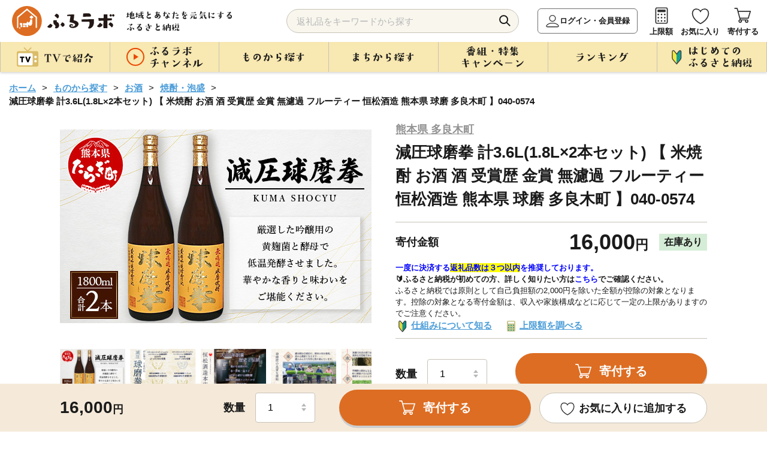

--- FILE ---
content_type: text/html; charset=UTF-8
request_url: https://furusato.asahi.co.jp/goods/detail/c74918a6883fd27e19ef8b85d59645b3
body_size: 155346
content:
<!DOCTYPE html>
<html lang="ja">

<head>
  <meta charset="utf-8">
  <meta http-equiv="X-UA-Compatible" content="IE=edge">
  <meta name="viewport" content="width=device-width">
  <link id="canonical-tag" rel="canonical" href="https://furusato.asahi.co.jp/goods/detail/c74918a6883fd27e19ef8b85d59645b3">
  <link rel="shortcut icon" href="https://furusato-asahi-data.jp/images/favicon.ico">
  <link rel="apple-touch-icon" href="https://furusato-asahi-data.jp/images/apple-touch-icon.png">
  <title>減圧球磨拳 計3.6L(1.8L×2本セット) 【 米焼酎 お酒 酒 受賞歴 金賞 無濾過 フルーティー 恒松酒造 熊本県 球磨 多良木町 】040-0574｜ふるラボ</title>
  <meta content="減圧球磨拳 計3.6L(1.8L×2本セット) 【 米焼酎 お酒 酒 受賞歴 金賞 無濾過 フルーティー 恒松酒造 熊本県 球磨 多良木町 】040-0574｜ふるラボ" name="title">
  <meta content="厳選した吟醸用の黄麹菌と酵母で低温発酵させました。さらに、麹量を通常の約2倍使用し、味わいを深めております。これらのこだわりを大切に残すため、無濾過で瓶詰めしました。フルーティーな飲み口。ロサンゼルスインターナショナルコンペティション米焼酎..." name="description">
  <meta content="ふるラボ,ふるさと納税,朝日放送ふるさと納税,ABCふるさと納税,朝日放送テレビふるさと納税,特産品,返礼品,朝日放送,ABCテレビ,朝日放送テレビ,寄付,寄附,地方創生,地域活性化" name="keywords">
  <meta property="og:type" content="website" />
  <meta property="og:title" content="減圧球磨拳 計3.6L(1.8L×2本セット) 【 米焼酎 お酒 酒 受賞歴 金賞 無濾過 フルーティー 恒松酒造 熊本県 球磨 多良木町 】040-0574｜ふるラボ" />
  <meta property="og:site_name" content="ふるラボ" />
  <meta property="og:description" content="厳選した吟醸用の黄麹菌と酵母で低温発酵させました。さらに、麹量を通常の約2倍使用し、味わいを深めております。これらのこだわりを大切に残すため、無濾過で瓶詰めしました。フルーティーな飲み口。ロサンゼルスインターナショナルコンペティション米焼酎..." />
  <meta property="og:image" content="https://furusato-asahi-data.jp/g_img/43505/https://img.furusato-tax.jp/cdn-cgi/image/width=520,height=323/img/x/product/details/20230401/pd_64b15e31ab6e6186345e6f8459bc6d7f742a9cfb.jpg" />
  <meta property="og:url" content="https://furusato.asahi.co.jp/" />
  <meta property="og:locale" content="ja_JP" />
  <link rel="stylesheet" href="https://furusato-asahi-data.jp/css/reset.css">
  <link rel="stylesheet" href="https://furusato-asahi-data.jp/css/slick.css">
  <link rel="stylesheet" href="https://cdnjs.cloudflare.com/ajax/libs/Swiper/4.5.1/css/swiper.css">
  <link rel="stylesheet" href="https://furusato-asahi-data.jp/css/remodal.css">
  <link rel="stylesheet" href="https://furusato-asahi-data.jp/css/jquery.modal.css">
  <link rel="stylesheet" href="https://furusato-asahi-data.jp/css/common.css">
  <link rel="stylesheet" href="https://furusato-asahi-data.jp/css/goods/detail2/style.css">
  <script src="https://furusato-asahi-data.jp/js/jquery-1.12.0.min.js" charset="utf-8"></script>
  <script src="https://cdnjs.cloudflare.com/ajax/libs/picturefill/3.0.3/picturefill.min.js" defer></script>
  <script type="application/ld+json">
  {
    "@context": "https://schema.org",
    "@type": "BreadcrumbList",
    "itemListElement": [
      {
        "@type": "ListItem",
        "position": 1,
        "name": "ホーム",
        "item": "https://furusato.asahi.co.jp"
      },
      {
        "@type": "ListItem",
        "position": 2,
        "name": "ものから探す",
        "item": "https://furusato.asahi.co.jp/goods/"
      },
      {
        "@type": "ListItem",
        "position": 3,
        "name": "お酒",
        "item": "https://furusato.asahi.co.jp/goods/?c=8"
      }    ]
  }
  </script>
    <!--[if lt IE 9]>
  <script src="http://html5shiv.googlecode.com/svn/trunk/html5.js"></script>
  <script src="http://css3-mediaqueries-js.googlecode.com/svn/trunk/css3-mediaqueries.js"></script>
  <![endif]-->
  <!-- Google Tag Manager -->
    <script>(function(w,d,s,l,i){w[l]=w[l]||[];w[l].push({'gtm.start':
  new Date().getTime(),event:'gtm.js'});var f=d.getElementsByTagName(s)[0],
  j=d.createElement(s),dl=l!='dataLayer'?'&l='+l:'';j.async=true;j.src=
  'https://www.googletagmanager.com/gtm.js?id='+i+dl;f.parentNode.insertBefore(j,f);
  })(window,document,'script','dataLayer','GTM-T443SB4');</script>
  <!-- End Google Tag Manager -->
  <meta name="facebook-domain-verification" content="6q2l5ekwszko6il851vtmwy2f2uupe" />
  <script>
  (function(){
  var uqid = "61J3d7373J7171c8";
  var gid  = "190";
  var a=document.createElement("script");
  a.dataset.uqid=uqid;a.dataset.gid=gid;a.id="afadfpc-61J3d7373J7171c8gid190-"+Date.now();
  a.src="//ac.wild-card.tokyo/fpc/cookie_js.php?scriptId="+encodeURIComponent(a.id);
  document.head.appendChild(a);
  })();
  </script></head>
<body id="goods-detail">
    <!-- Google Tag Manager (noscript) -->
  <noscript><iframe src="https://www.googletagmanager.com/ns.html?id=GTM-T443SB4"
  height="0" width="0" style="display:none;visibility:hidden"></iframe></noscript>
  <!-- End Google Tag Manager (noscript) -->  <div id="blur-area">
  <header >
    <div class="inner">
    <div class="header-logo">
      <div id="logo-img"><a href="https://furusato.asahi.co.jp/"><img src="https://furusato-asahi-data.jp/images/common/logo.svg" width="" height="" alt="ふるラボ"></a></div>
      <p class="sub-txt"><img src="https://furusato-asahi-data.jp/images/common/sub_txt.png" width="" height="" alt="地域とあなたを元気にするふるさと納税"></p>
    </div>
    <div class="header-navi flex-box">
      <div class="search-area">
        <form id="search_form" method="get" action="https://furusato.asahi.co.jp/goods/">
          <input type="search" name="word" id="word" placeholder="返礼品をキーワードから探す" class="input_text" value="">
          <button type="submit" class="button_search">検索</button>
        </form>
        <div id="suggestion_word_list"></div>
      </div>
      <ul>
        <li class="login-btn"><a href="https://furusato.asahi.co.jp/login/">ログイン・会員登録</a></li>        <li><a href="https://furusato.asahi.co.jp/simulation/">上限額</a></li>
        <li><a href="https://furusato.asahi.co.jp/mypage/favorite/">お気に入り</a></li>
        <li class="hun-cart"><a href="https://furusato.asahi.co.jp/cart/">寄付する</a></li>
        <li class="hun-menu">メニュー</li>
      </ul>
    </div>
  </div>
  <nav class="pc-menu">
    <div class="inner">
      <ul class="gnavi">
        <li><span class="nav-top"><img src="https://furusato-asahi-data.jp/images/common/txt_gnavi_01_off.png" width="" height="" alt="TVで紹介"></span>
          <div class="gnavi-nest tv">
            <div class="inner">
              <ul>
                <li>
                    <a href="https://furusato.asahi.co.jp/tv/">
                        <span class="image">
                            <img src="https://furusato-asahi-data.jp/images/common/icon_tv01_gmenu.png" width="" height="" alt="すべて">
                        </span>
                        <span class="txt">すべて</span>
                    </a>
                </li>
                                    <li>
                        <a href="https://furusato.asahi.co.jp/tv/?pg=1">
                            <span class="image">
                                <img src="https://furusato.asahi.co.jp/g_img/program_info/file_90b9d5de90ca4141b56138d0fee10855.jpg" width="" height="" alt="朝だ！生です旅サラダ">
                            </span>
                            <span class="txt">朝だ！生です旅サラダ</span>
                        </a>
                    </li>
                                    <li>
                        <a href="https://furusato.asahi.co.jp/tv/?pg=9">
                            <span class="image">
                                <img src="https://furusato.asahi.co.jp/g_img/program_info/file_03ed18780b57a810e77c9a7d5161714a.jpeg" width="" height="" alt="DAIGOも台所">
                            </span>
                            <span class="txt">DAIGOも台所</span>
                        </a>
                    </li>
                                    <li>
                        <a href="https://furusato.asahi.co.jp/tv/?pg=4">
                            <span class="image">
                                <img src="https://furusato.asahi.co.jp/g_img/program_info/file_c8a3e6c4a591be04e9740e1d9943419f.jpg" width="" height="" alt="おはよう朝日です">
                            </span>
                            <span class="txt">おはよう朝日です</span>
                        </a>
                    </li>
                                    <li>
                        <a href="https://furusato.asahi.co.jp/tv/?pg=7">
                            <span class="image">
                                <img src="https://furusato.asahi.co.jp/g_img/program_info/file_d89e5a264b4a95f4ff0c78deeb754774.png" width="" height="" alt="ふるラボ「極上口福！Ｒｅ：Ｒｅ：レストラン」">
                            </span>
                            <span class="txt">ふるラボ「極上口福！Ｒｅ：Ｒｅ：レストラン」</span>
                        </a>
                    </li>
                                    <li>
                        <a href="https://furusato.asahi.co.jp/tv/?pg=5">
                            <span class="image">
                                <img src="https://furusato.asahi.co.jp/g_img/program_info/file_1ff86cc3ca44df6c7f52025e58494854.jpg" width="" height="" alt="news おかえり">
                            </span>
                            <span class="txt">news おかえり</span>
                        </a>
                    </li>
                                    <li>
                        <a href="https://furusato.asahi.co.jp/tv/?pg=10">
                            <span class="image">
                                <img src="https://furusato.asahi.co.jp/g_img/program_info/file_0fee97bda091b9764b0df1dc4a08cd8c.jpg" width="" height="" alt="【ABCラジオ】みよちゃん直伝！ふるさと納税のススメ">
                            </span>
                            <span class="txt">【ABCラジオ】みよちゃん直伝！ふるさと納税のススメ</span>
                        </a>
                    </li>
                                    <li>
                        <a href="https://furusato.asahi.co.jp/tv/?pg=8">
                            <span class="image">
                                <img src="https://furusato.asahi.co.jp/g_img/program_info/file_e89b403f6baa3e5edd5e995de21a67e6.png" width="" height="" alt="脇役食材のバズレシピ">
                            </span>
                            <span class="txt">脇役食材のバズレシピ</span>
                        </a>
                    </li>
                                    <li>
                        <a href="https://furusato.asahi.co.jp/tv/?pg=6">
                            <span class="image">
                                <img src="https://furusato.asahi.co.jp/g_img/program_info/file_2e3dae71aa28d65f44e3c325f48d10d0.png" width="" height="" alt="特番！">
                            </span>
                            <span class="txt">特番！</span>
                        </a>
                    </li>
                                    <li>
                        <a href="https://furusato.asahi.co.jp/tv/?pg=3">
                            <span class="image">
                                <img src="https://furusato.asahi.co.jp/g_img/program_info/file_75e6fa874beeb35f582d7296928b4c60.jpg" width="" height="" alt="ふるさと研究所　ふるラボ">
                            </span>
                            <span class="txt">ふるさと研究所　ふるラボ</span>
                        </a>
                    </li>
                                    <li>
                        <a href="https://furusato.asahi.co.jp/tv/?pg=14">
                            <span class="image">
                                <img src="https://furusato.asahi.co.jp/g_img/program_info/file_5f2df6d39f27eef3756412108d7a8a82.jpg" width="" height="" alt="新婚さんいらっしゃい！">
                            </span>
                            <span class="txt">新婚さんいらっしゃい！</span>
                        </a>
                    </li>
                                    <li>
                        <a href="https://furusato.asahi.co.jp/tv/?pg=13">
                            <span class="image">
                                <img src="https://furusato.asahi.co.jp/g_img/program_info/file_fc73796a3eaaf8df22c25593affd2803.png" width="" height="" alt="＃ふるさとのある暮らし">
                            </span>
                            <span class="txt">＃ふるさとのある暮らし</span>
                        </a>
                    </li>
                              </ul>
              <p class="btn btn-close">× 閉じる</p>
            </div>
          </div>
        </li>
        <li><span class="nav-top"><img src="https://furusato-asahi-data.jp/images/common/txt_gnavi_02_off.png" width="" height="" alt="ふるラボチャンネル"></span>
          <div class="gnavi-nest furulabo">
            <div class="inner">
              <ul>
                <li><a href="https://furusato.asahi.co.jp/channel/"><span>すべて</span></a></li>
                                <li><a href="https://furusato.asahi.co.jp/channel/?ctg=11"><span>ふるラボ「極上口福！Re:Re:レストラン」よゐこの2人が「食」を拡散希望！</span></a></li>
                                <li><a href="https://furusato.asahi.co.jp/channel/?ctg=12"><span>ふるラボ制作！オリジナル動画集</span></a></li>
                                <li><a href="https://furusato.asahi.co.jp/channel/?ctg=14"><span>＃ふるさとのある暮らし</span></a></li>
                                <li><a href="https://furusato.asahi.co.jp/channel/?ctg=2"><span>【動画で簡単】はじめてのふるさと納税</span></a></li>
                                <li><a href="https://furusato.asahi.co.jp/channel/?ctg=4"><span>【newsおかえり】わが街ええもん物語</span></a></li>
                                <li><a href="https://furusato.asahi.co.jp/channel/?ctg=5"><span>【おは朝】おは朝ふるさと応援隊</span></a></li>
                                <li><a href="https://furusato.asahi.co.jp/channel/?ctg=9"><span>【ABCラジオ】みよちゃん直伝ふるさと納税のススメ</span></a></li>
                                <li><a href="https://furusato.asahi.co.jp/channel/?ctg=13"><span>【おは朝】おは朝めっちゃエエもん作り隊</span></a></li>
                                <li><a href="https://furusato.asahi.co.jp/channel/?ctg=3"><span>【検証】あのまちのウワサ</span></a></li>
                                <li><a href="https://furusato.asahi.co.jp/channel/?ctg=1"><span>【まち自慢】わが町の「一番」はこれ！</span></a></li>
                                <li><a href="https://furusato.asahi.co.jp/channel/?ctg=10"><span>【おは朝】OHAチューバー</span></a></li>
                                <li><a href="https://furusato.asahi.co.jp/channel/?ctg=6"><span>【ふるさと研究所】2分で全国の食研究</span></a></li>
                                <li><a href="https://furusato.asahi.co.jp/channel/?ctg=7"><span>CMギャラリー</span></a></li>
                                <li><a href="https://furusato.asahi.co.jp/channel/?ctg=8"><span>2022年ご当地”推しニュース”GP</span></a></li>
                              </ul>
              <p class="btn btn-close">× 閉じる</p>
            </div>
          </div>
        </li>
         <li><span class="nav-top"><img src="https://furusato-asahi-data.jp/images/common/txt_gnavi_03_off.png" width="" height="" alt="ものから探す"></span>
          <div class="gnavi-nest goods">
            <div class="inner">
              <div class="flex-box">
                <div class="article">
                  <p class="cap">カテゴリー</p>
                  <ul class="flex-box">
                    <li><a href="https://furusato.asahi.co.jp/goods/"><span>すべて</span></a></li>
                                        <li><a href="https://furusato.asahi.co.jp/goods/?c=23"><span>ふるラボオリジナル</span></a></li>
                                        <li><a href="https://furusato.asahi.co.jp/goods/?c=2"><span>お米・パン</span></a></li>
                                        <li><a href="https://furusato.asahi.co.jp/goods/?c=1"><span>お肉</span></a></li>
                                        <li><a href="https://furusato.asahi.co.jp/goods/?c=3"><span>フルーツ類</span></a></li>
                                        <li><a href="https://furusato.asahi.co.jp/goods/?c=4"><span>カニ・エビ</span></a></li>
                                        <li><a href="https://furusato.asahi.co.jp/goods/?c=5"><span>おさかな類</span></a></li>
                                        <li><a href="https://furusato.asahi.co.jp/goods/?c=6"><span>お野菜類</span></a></li>
                                        <li><a href="https://furusato.asahi.co.jp/goods/?c=7"><span>たまご</span></a></li>
                                        <li><a href="https://furusato.asahi.co.jp/goods/?c=8"><span>お酒</span></a></li>
                                        <li><a href="https://furusato.asahi.co.jp/goods/?c=9"><span>お飲み物</span></a></li>
                                        <li><a href="https://furusato.asahi.co.jp/goods/?c=10"><span>お菓子・スイーツ</span></a></li>
                                        <li><a href="https://furusato.asahi.co.jp/goods/?c=11"><span>加工品等</span></a></li>
                                        <li><a href="https://furusato.asahi.co.jp/goods/?c=12"><span>麺類</span></a></li>
                                        <li><a href="https://furusato.asahi.co.jp/goods/?c=13"><span>調味料・油</span></a></li>
                                        <li><a href="https://furusato.asahi.co.jp/goods/?c=14"><span>鍋セット</span></a></li>
                                        <li><a href="https://furusato.asahi.co.jp/goods/?c=15"><span>旅行・イベント・体験</span></a></li>
                                        <li><a href="https://furusato.asahi.co.jp/goods/?c=16"><span>地域のお礼の品</span></a></li>
                                        <li><a href="https://furusato.asahi.co.jp/goods/?c=17"><span>雑貨・日用品</span></a></li>
                                        <li><a href="https://furusato.asahi.co.jp/goods/?c=24"><span>スポーツ・アウトドア</span></a></li>
                                        <li><a href="https://furusato.asahi.co.jp/goods/?c=18"><span>美容</span></a></li>
                                        <li><a href="https://furusato.asahi.co.jp/goods/?c=19"><span>ファッション</span></a></li>
                                        <li><a href="https://furusato.asahi.co.jp/goods/?c=20"><span>工芸品</span></a></li>
                                        <li><a href="https://furusato.asahi.co.jp/goods/?c=21"><span>感謝状等</span></a></li>
                                        <li><a href="https://furusato.asahi.co.jp/goods/?c=22"><span>その他のお礼品</span></a></li>
                                      </ul>
                </div>
                <div class="article">
                  <p class="cap">寄付金額</p>
                  <ul>
                                        <li><a href="https://furusato.asahi.co.jp/goods/?pl=1"><span>1万円以内</span></a></li>
                                        <li><a href="https://furusato.asahi.co.jp/goods/?pl=2"><span>10,001円-20,000円</span></a></li>
                                        <li><a href="https://furusato.asahi.co.jp/goods/?pl=3"><span>20,001円-30,000円</span></a></li>
                                        <li><a href="https://furusato.asahi.co.jp/goods/?pl=4"><span>30,001円-50,000円</span></a></li>
                                        <li><a href="https://furusato.asahi.co.jp/goods/?pl=5"><span>50,001円-100,000円</span></a></li>
                                        <li><a href="https://furusato.asahi.co.jp/goods/?pl=6"><span>100,001円-200,000円</span></a></li>
                                        <li><a href="https://furusato.asahi.co.jp/goods/?pl=7"><span>200,001円-500,000円</span></a></li>
                                        <li><a href="https://furusato.asahi.co.jp/goods/?pl=8"><span>500,001円-</span></a></li>
                                      </ul>
                </div>
              </div>
              <p class="btn btn-close">× 閉じる</p>
            </div>
          </div>
        </li>
        <li><span class="nav-top"><img src="https://furusato-asahi-data.jp/images/common/txt_gnavi_04_off.png" width="" height="" alt="まちから探す"></span>
          <div class="gnavi-nest jichitai">
            <div class="inner">
              <div class="article-wrapper flex-box">
                <div class="article">
                  <p class="cap">まち一覧</p>
                  <div class="flex-box">
                    <ul>
                      <li><a href="https://furusato.asahi.co.jp/city/"><span>すべて</span></a></li>
                                                                                        <li><a href="https://furusato.asahi.co.jp/city/area/1"><span>北海道</span></a></li>
                                                                                                                                    <li><a href="https://furusato.asahi.co.jp/city/area/2"><span>東北地方</span></a></li>
                                                                                                                                    <li><a href="https://furusato.asahi.co.jp/city/area/3"><span>関東地方</span></a></li>
                                                                                                                                    <li><a href="https://furusato.asahi.co.jp/city/area/4"><span>中部地方</span></a></li>
                                                                                      </ul>
                    <ul>
                                                                                                              <li><a href="https://furusato.asahi.co.jp/city/area/5"><span>近畿地方</span></a></li>
                                                                                                                                    <li><a href="https://furusato.asahi.co.jp/city/area/6"><span>中国地方</span></a></li>
                                                                                                                                    <li><a href="https://furusato.asahi.co.jp/city/area/7"><span>四国地方</span></a></li>
                                                                                                                                    <li><a href="https://furusato.asahi.co.jp/city/area/8"><span>九州地方</span></a></li>
                                                                                                                                    <li><a href="https://furusato.asahi.co.jp/city/area/9"><span>沖縄</span></a></li>
                                                                                                            </ul>
                  </div>
                </div>
                <div class="article">
                  <p class="cap">いちおしのまち</p>
                                    <div class="wrapper">
                    <a href="https://furusato.asahi.co.jp/city/detail/454044">
                      <div class="flex-box">
                        <div class="image">
                          <img src="https://furusato-asahi-data.jp/g_img/454044/file_fbd695489e1b27d45fd14a5a04dc1fe2.jpg" alt="" width="" height="">
                        </div>
                        <div class="txt-wrapper">
                          <p class="kana">みやざきけんきじょうちょう</p>
                          <p class="jichitai-name abr1">宮崎県木城町</p>
                          <p class="txt abr3">宮崎県木城町（きじょうちょう）は、宮崎県のほぼ中央に位置した東西24km、南北わずか6kmの帯状の地形に、町の中央を清流小丸川（全長80km）が流れる町です。文豪「武者小路実篤」が自ら詠った詩のような世界を目指し、実現しようとした理想郷「新しき村」。えほんと豊かな自然との出会いが子どもたちの感性を育む「木城えほんの郷」。生涯を児童救済に捧げた「石井十次」の精神を受け継いだ「石井記念友愛社」。自然形態を大切にしながら生活に欠かせない電力を安全に生み出す揚水式の「小丸川発電所」など、木城町は水と緑が爽やかな自然のもと、人と人、人と自然が共生するまちです。
</p>
                        </div>
                      </div>
                    </a>
                  </div>
                                    <div class="wrapper">
                    <a href="https://furusato.asahi.co.jp/city/detail/016918">
                      <div class="flex-box">
                        <div class="image">
                          <img src="https://furusato-asahi-data.jp/g_img/016918/file_83f773d4dda38b37fa0f6e332f4083e6.jpg" alt="" width="" height="">
                        </div>
                        <div class="txt-wrapper">
                          <p class="kana">ほっかいどうべつかいちょう</p>
                          <p class="jichitai-name abr1">北海道別海町</p>
                          <p class="txt abr3">   別海町は北海道の東部、根室半島と知床半島の中間に位置し、東京２３区の２倍以上にもなる広大な面積と、すばらしい自然環境を誇る酪農と漁業が中心の町です。
　北海道らしい大平原が広がり牧歌的な風景が見られる一方、東部には日本最大級の砂嘴（さし）で、ラムサール条約湿地に登録されている「野付半島」や、南部には「風蓮湖」があり、野付風蓮道立自然公園を形成するなど、様々な景観を有しています。
　町内には、１０万頭以上（町人口の約７倍以上）の牛たちが暮らしており、生乳生産量は「日本一」です。また、沿岸部では秋鮭・アサリやホッキ・ホタテ・希少価値の高いホッカイシマエビなど様々な海産物が豊富に水揚げされています。</p>
                        </div>
                      </div>
                    </a>
                  </div>
                                  </div>
              </div>
              <p class="btn btn-close">× 閉じる</p>
            </div>
          </div>
        </li>
        <li><span class="nav-top"><img src="https://furusato-asahi-data.jp/images/common/txt_gnavi_05_off.png" width="" height="" alt="番組・特集・キャンペーン"></span>
          <div class="gnavi-nest feature">
            <div class="inner">
              <div class="article-wrapper flex-box">
                                <div class="article">
                  <a href="https://furusato.asahi.co.jp/feature/detail/edfdb18572a1e4c9b0a88ddea74aca68">
                    <div class="image"><img src="https://furusato-asahi-data.jp/g_img/feature/file_13e6c429846148eb70cd16610689400a.jpg" width="" height="" alt=""></div>
                    <div class="txt"><span class="abr2">【＃ふるさとのある暮らし】群馬県川場村の“いいもの”をご紹介！もっと楽しむプチアレンジレシピも🍴</span></div>
                  </a>
                </div>
                                <div class="article">
                  <a href="https://furusato.asahi.co.jp/feature/detail/28c5871d5fbdd88dc97e4401603817c3">
                    <div class="image"><img src="https://furusato-asahi-data.jp/g_img/feature/file_a10ea90e8591ff6afb28a3ddb0bb344e.png" width="" height="" alt=""></div>
                    <div class="txt"><span class="abr2">「地元応援live Wish＋」にて紹介されたふるさと自慢の特産品！</span></div>
                  </a>
                </div>
                                                <div class="article">
                  <a href="https://furusato.asahi.co.jp/feature/detail/db92d6e41efbfe1ec17aca8e11a5e558">
                    <div class="image"><img src="https://furusato-asahi-data.jp/g_img/feature/file_de9d749ad95b35205f301d5a4859f2ce.png" width="" height="" alt=""></div>
                    <div class="txt"><span class="abr2">旬を味わう「冬の味覚特集」❄️寒い季節は、おいしいもので至福のひととき。</span></div>
                  </a>
                </div>
                                <div class="article">
                  <a href="https://furusato.asahi.co.jp/feature/detail/91d3b64c6cf5024e1c6fbbfe1bd6faea">
                    <div class="image"><img src="https://furusato-asahi-data.jp/g_img/feature/file_4cf0bf5c0b9b6a01004bcd69bd732187.png" width="" height="" alt=""></div>
                    <div class="txt"><span class="abr2">便利な小分け特集✨保存しやすい！お弁当にもオススメ！</span></div>
                  </a>
                </div>
                              </div>
              <p class="btn btn-o"><a href="https://furusato.asahi.co.jp/feature/"><img src="https://furusato-asahi-data.jp/images/common/txt_feature.png" alt="すべての特集を見る" class="pc" width="" height=""></a></p>
              <p class="btn btn-close">× 閉じる</p>
            </div>
          </div>
        </li>
        <li><span class="nav-top"><img src="https://furusato-asahi-data.jp/images/common/txt_gnavi_06_off.png" width="" height="" alt="ランキング"></span>
          <div class="gnavi-nest first">
            <div class="inner">
              <div class="article">
                <p class="cap">カテゴリー</p>
                <ul class="flex-box">
                  <li><a href="https://furusato.asahi.co.jp/ranking/"><span>すべて</span></a></li>
                                    <li><a href="https://furusato.asahi.co.jp/ranking/23"><span>ふるラボオリジナル</span></a></li>
                                    <li><a href="https://furusato.asahi.co.jp/ranking/2"><span>お米・パン</span></a></li>
                                    <li><a href="https://furusato.asahi.co.jp/ranking/1"><span>お肉</span></a></li>
                                    <li><a href="https://furusato.asahi.co.jp/ranking/3"><span>フルーツ類</span></a></li>
                                    <li><a href="https://furusato.asahi.co.jp/ranking/4"><span>カニ・エビ</span></a></li>
                                    <li><a href="https://furusato.asahi.co.jp/ranking/5"><span>おさかな類</span></a></li>
                                    <li><a href="https://furusato.asahi.co.jp/ranking/6"><span>お野菜類</span></a></li>
                                    <li><a href="https://furusato.asahi.co.jp/ranking/7"><span>たまご</span></a></li>
                                    <li><a href="https://furusato.asahi.co.jp/ranking/8"><span>お酒</span></a></li>
                                    <li><a href="https://furusato.asahi.co.jp/ranking/9"><span>お飲み物</span></a></li>
                                    <li><a href="https://furusato.asahi.co.jp/ranking/10"><span>お菓子・スイーツ</span></a></li>
                                    <li><a href="https://furusato.asahi.co.jp/ranking/11"><span>加工品等</span></a></li>
                                    <li><a href="https://furusato.asahi.co.jp/ranking/12"><span>麺類</span></a></li>
                                    <li><a href="https://furusato.asahi.co.jp/ranking/13"><span>調味料・油</span></a></li>
                                    <li><a href="https://furusato.asahi.co.jp/ranking/14"><span>鍋セット</span></a></li>
                                    <li><a href="https://furusato.asahi.co.jp/ranking/15"><span>旅行・イベント・体験</span></a></li>
                                    <li><a href="https://furusato.asahi.co.jp/ranking/16"><span>地域のお礼の品</span></a></li>
                                    <li><a href="https://furusato.asahi.co.jp/ranking/17"><span>雑貨・日用品</span></a></li>
                                    <li><a href="https://furusato.asahi.co.jp/ranking/24"><span>スポーツ・アウトドア</span></a></li>
                                    <li><a href="https://furusato.asahi.co.jp/ranking/18"><span>美容</span></a></li>
                                    <li><a href="https://furusato.asahi.co.jp/ranking/19"><span>ファッション</span></a></li>
                                    <li><a href="https://furusato.asahi.co.jp/ranking/20"><span>工芸品</span></a></li>
                                    <li><a href="https://furusato.asahi.co.jp/ranking/21"><span>感謝状等</span></a></li>
                                    <li><a href="https://furusato.asahi.co.jp/ranking/22"><span>その他のお礼品</span></a></li>
                                  </ul>
              </div>
              <p class="btn btn-close">× 閉じる</p>
            </div>
          </div>
        </li>
        <li><span class="nav-top"><img src="https://furusato-asahi-data.jp/images/common/txt_gnavi_07_off.png" width="" height="" alt="はじめてのふるさと納税"></span>
            <div class="gnavi-nest beginner">
                <div class="inner">
                    <ul class="first-menu flex-box">
                        <li><a href="https://furusato.asahi.co.jp/first/"><span>はじめての<br>ふるさと納税</span></a></li>
                        <li><a href="https://furusato.asahi.co.jp/about/"><span>ふるラボとは</span></a></li>
                        <li><a href="https://furusato.asahi.co.jp/simulation/"><span>寄付上限額を<br>
                        調べる</span></a></li>
                        <li><a href="https://furusato.asahi.co.jp/faq/"><span>よくある<br>ご質問</span></a></li>
                        <li><a href="https://furusato.asahi.co.jp/howto/"><span>コラム</span></a></li>
                    </ul>
                    <p class="btn btn-close">× 閉じる</p>
                </div>
            </div>
        </li>
      </ul>
    </div>
  </nav>
</header>

<script>
$(function () {
  $('#search_form').on('submit', function (e) {
    const word = $('#word').val();
    if (word.length > 255) {
      alert('キーワードは255文字以内で入力してください。');
      e.preventDefault();
    }
  });
});
</script>
<script>

	$(document).on('keyup', '#word', function() {
        var suggest_word = $(this).val();
		if (suggest_word.length >= 1) {
			S4SuggestWord(suggest_word);
		} else {
			$('#suggestion_word_list').empty();
		}
  })

	$(document).on('click', '.suggest_word', function() {
    var selectedSuggestion = $(this).text();
	var val = $(this).val();
    $('#word').val(selectedSuggestion);
    $('#suggestion_word_list').empty();
    $('#search_form').submit();
	});

	function S4SuggestWord(suggest_word){
		$.ajax({
				url: 'https://furusato.asahi.co.jp/'+"suggest/index",
				type: "post",
				cache: false,
				data: {
					'suggest_word': suggest_word,
				},
				dataType: "json",
				success: function (json) {
					var data = json;
					$('#suggestion_word_list').empty();
					$.each(data, function(key, suggest_word) {
						$('#suggestion_word_list').append($('<div>').text(suggest_word).addClass('suggest_word'));
					});
				},
        error: function (xhr, status, error) {
            console.error("AJAXリクエストエラー:", status, error);
            console.log('レスポンス:', xhr.responseText);
        }
			});
	}

</script>    <main >
      <article>
        <div class="inner">
          <!-- ぱんくず　ここから -->
          <div class="path">
            <ul>
              <li><a href="https://furusato.asahi.co.jp/">ホーム</a></li>
              <li><a href="https://furusato.asahi.co.jp/goods/">ものから探す</a></li>
              <li><a href="https://furusato.asahi.co.jp/goods/?c=8">お酒</a></li>
              <li><a href="https://furusato.asahi.co.jp/goods/?c2=49">焼酎・泡盛</a></li>              <li>減圧球磨拳 計3.6L(1.8L×2本セット) 【 米焼酎 お酒 酒 受賞歴 金賞 無濾過 フルーティー 恒松酒造 熊本県 球磨 多良木町 】040-0574</li>
            </ul>
          </div>
          <!-- ぱんくず　ここまで -->
        </div>
        <div class="wrap1080">
          <!-- 返礼品情報　ここから -->
                    <section class="flex-box" id="goods-overview">
            <div class="image-wrapper">
              <!-- swiperここから -->
                            <div class="swiper-container main-slide">
                <ul class="swiper-wrapper">
                  <!-- 返礼品詳細情報取得APIでスライド画像が0枚だった場合-->
                                    <!-- 返礼品詳細情報取得APIでスライド画像が存在する場合-->
                                                      <li class="swiper-slide"><img src="https://img.furusato-tax.jp/cdn-cgi/image/width=520,height=323/img/x/product/details/20230401/sd1_4227f9561c7fa58ae91c4c5481091996d176a750.jpg" width="" height="" alt=""></li>
                                    <li class="swiper-slide"><img src="https://img.furusato-tax.jp/cdn-cgi/image/width=520,height=323/img/x/product/details/20240325/sd2_61a0120a5ba6898cf690c3980ab4a0fa86ccc9fe.jpg" width="" height="" alt=""></li>
                                    <li class="swiper-slide"><img src="https://img.furusato-tax.jp/cdn-cgi/image/width=520,height=323/img/x/product/details/20231114/sd3_bbc44deb9c84fd978ae8c10b0d752a2b72b179fc.jpg" width="" height="" alt=""></li>
                                    <li class="swiper-slide"><img src="https://img.furusato-tax.jp/cdn-cgi/image/width=520,height=323/img/x/product/details/20231114/sd4_53862c7e080e368efb2dad667f58d9cf13f1bfc8.jpg" width="" height="" alt=""></li>
                                    <li class="swiper-slide"><img src="https://img.furusato-tax.jp/cdn-cgi/image/width=520,height=323/img/x/product/details/20231114/sd5_a551a5216abda0a046d4fb5232b78566521c3f34.jpg" width="" height="" alt=""></li>
                                    <li class="swiper-slide"><img src="https://img.furusato-tax.jp/cdn-cgi/image/width=520,height=323/img/x/product/details/20231114/sd6_4d9d3c5f7dd87ab8f7e73d5762e85baa4e1ab86c.jpg" width="" height="" alt=""></li>
                                    <li class="swiper-slide"><img src="https://img.furusato-tax.jp/cdn-cgi/image/width=520,height=323/img/x/product/details/20231114/sd7_e64a399c569ee1a6e9c180e4aa319f0dc96a3d86.jpg" width="" height="" alt=""></li>
                                    <li class="swiper-slide"><img src="https://img.furusato-tax.jp/cdn-cgi/image/width=520,height=323/img/x/product/details/20231114/sd8_8c78a67f962daae3dca301ca88f3ad392cb51798.jpg" width="" height="" alt=""></li>
                                                    </ul>
              </div>
              <div class="swiper-container thumb_img">
                <ul class="swiper-wrapper">
                  <!-- 返礼品詳細情報取得APIでスライド画像が0枚だった場合-->
                                    <!-- 返礼品詳細情報取得APIでスライド画像が存在する場合-->
                                                      <li class="swiper-slide"><img src="https://img.furusato-tax.jp/cdn-cgi/image/width=520,height=323/img/x/product/details/20230401/sd1_4227f9561c7fa58ae91c4c5481091996d176a750.jpg" width="" height="" alt=""></li>
                                    <li class="swiper-slide"><img src="https://img.furusato-tax.jp/cdn-cgi/image/width=520,height=323/img/x/product/details/20240325/sd2_61a0120a5ba6898cf690c3980ab4a0fa86ccc9fe.jpg" width="" height="" alt=""></li>
                                    <li class="swiper-slide"><img src="https://img.furusato-tax.jp/cdn-cgi/image/width=520,height=323/img/x/product/details/20231114/sd3_bbc44deb9c84fd978ae8c10b0d752a2b72b179fc.jpg" width="" height="" alt=""></li>
                                    <li class="swiper-slide"><img src="https://img.furusato-tax.jp/cdn-cgi/image/width=520,height=323/img/x/product/details/20231114/sd4_53862c7e080e368efb2dad667f58d9cf13f1bfc8.jpg" width="" height="" alt=""></li>
                                    <li class="swiper-slide"><img src="https://img.furusato-tax.jp/cdn-cgi/image/width=520,height=323/img/x/product/details/20231114/sd5_a551a5216abda0a046d4fb5232b78566521c3f34.jpg" width="" height="" alt=""></li>
                                    <li class="swiper-slide"><img src="https://img.furusato-tax.jp/cdn-cgi/image/width=520,height=323/img/x/product/details/20231114/sd6_4d9d3c5f7dd87ab8f7e73d5762e85baa4e1ab86c.jpg" width="" height="" alt=""></li>
                                    <li class="swiper-slide"><img src="https://img.furusato-tax.jp/cdn-cgi/image/width=520,height=323/img/x/product/details/20231114/sd7_e64a399c569ee1a6e9c180e4aa319f0dc96a3d86.jpg" width="" height="" alt=""></li>
                                    <li class="swiper-slide"><img src="https://img.furusato-tax.jp/cdn-cgi/image/width=520,height=323/img/x/product/details/20231114/sd8_8c78a67f962daae3dca301ca88f3ad392cb51798.jpg" width="" height="" alt=""></li>
                                                    </ul>
              </div>
                            <!-- swiperここまで -->
            </div>
            <div class="goods-info">
              <ul class="cate-list">
                            </ul>
              <p class="city-name">
                <a href="https://furusato.asahi.co.jp/city/detail/43505">熊本県 多良木町</a>
                <!--  -->
              </p>
              <h1>減圧球磨拳 計3.6L(1.8L×2本セット) 【 米焼酎 お酒 酒 受賞歴 金賞 無濾過 フルーティー 恒松酒造 熊本県 球磨 多良木町 】040-0574</h1>
              <div class="price-area">
                                <div class="price-wrapper">
                  <p class="cap">寄付金額</p>
                  <p class="price">16,000<small>円</small></p>
                  <p class="stock instock">在庫あり</p>                </div>
                                <p class="price-txt"><SPAN style="font-family: sans-serif; font-weight: bold; "><font color="blue">一度に決済する<SPAN style="font-weight: bold; background: linear-gradient(transparent 0%, #ffff00 0%)">返礼品数は３つ以内</SPAN>を推奨しております。</SPAN></font><br />
<SPAN style="font-weight: bold; ">🔰ふるさと納税が初めての方、詳しく知りたい方は<a href="https://furusato.asahi.co.jp/first/" target="_blank">こちら</a>でご確認ください。 </SPAN><br />
ふるさと納税では原則として自己負担額の2,000円を除いた全額が控除の対象となります。控除の対象となる寄付金額は、収入や家族構成などに応じて一定の上限がありますのでご注意ください。<br />
</p>
                                                <div class="link-wrapper flex-box">
                  <p class="link"><a href="https://furusato.asahi.co.jp/first/">仕組みについて知る</a></p>
                  <p class="link"><a href="https://furusato.asahi.co.jp/simulation/#simulator">上限額を調べる</a></p>
                </div>
              </div>
                            <div class="num-area">
                <div class="num-wrapper">
                  <p class="cap">数量</p>
                  <div class="num-select">
                    <select id="sel_num">
                                                                  <option value="1">1</option>
                                                                  <option value="2">2</option>
                                                                  <option value="3">3</option>
                                                                  <option value="4">4</option>
                                                                  <option value="5">5</option>
                                                                  <option value="6">6</option>
                                                                  <option value="7">7</option>
                                                                  <option value="8">8</option>
                                                                  <option value="9">9</option>
                                                                  <option value="10">10</option>
                                          </select>
                  </div>
                </div>
                                  <p class="btn btn-o btn-apply"><button id="add_cart_upper_button"><span>寄付する</span></button></p>
                                   
              </div>
                            <p class="btn btn-fav"><button data_id="c74918a6883fd27e19ef8b85d59645b3" type="goods"><span>お気に入りに追加する</span></button></p>              <p class="txt"><a href="#modal">お問い合わせについて</a></p>
              <div class="pay-wrapper">
                <div class="block flex-box">
                  <p class="cap">支払い方法</p>
                  <ul>
                    <li><span><img src="https://furusato-asahi-data.jp/images/goods/icon_card.png" width="" height="" alt=""></span>クレジットカード</li>
                                      </ul>
                </div>
                              </div>
            </div>
          </section>
          <!-- 返礼品情報　ここまで -->
          <!-- 返礼品のご紹介・詳細　ここから -->
          <section id="goods-detail-info">
            <div class="inner">
              <div class="flex-box">
                <div class="block">
                  <h2 class="line-y"><img src="https://furusato-asahi-data.jp/images/goods/ttl_goods_info_pc.png" width="" height="" alt="返礼品のご紹介" class="pc"><img src="https://furusato-asahi-data.jp/images/goods/ttl_goods_info_sp.png" width="" height="" alt="返礼品のご紹介" class="sp"></h2>
                                                      <p class="txt">厳選した吟醸用の黄麹菌と酵母で低温発酵させました。<br />
さらに、麹量を通常の約2倍使用し、味わいを深めております。<br />
これらのこだわりを大切に残すため、無濾過で瓶詰めしました。<br />
フルーティーな飲み口。<br />
ロサンゼルスインターナショナルコンペティション米焼酎部門（2019）ゴールドメダル。<br />
<br />
■原材料<br />
米麹・米<br />
(アルコール度数 25度)<br />
<br />
■保存方法<br />
高温多湿、直射日光を避け、涼しい場所に保管してください<br />
<br />
■注意事項/その他<br />
※20歳未満の飲酒は法律で禁止されています。<br />
<br />
【 米焼酎 お酒 酒 受賞歴 金賞 無濾過 フルーティー 熊本県 球磨 多良木町 】</p>                </div>
                <div class="block">
                  <div class="article" id="detail">
                    <h2 class="line-y"><img src="https://furusato-asahi-data.jp/images/goods/ttl_goods_detail_pc.png" width="" height="" alt="返礼品詳細" class="pc"><img src="https://furusato-asahi-data.jp/images/goods/ttl_goods_detail_sp.png" width="" height="" alt="返礼品詳細" class="sp"></h2>
                    <div class="table-wrapper detail-list">
                      <table>
                                                <tr>
                          <th>容量</th>
                          <td style="word-wrap: break-word;">
                            <p class="txt">減圧球磨拳：計3.6L(1.8L×2本セット)</p>
                          </td>
                        </tr>
                                                                        <tr>
                          <th>消費期限</th>
                          <td><p class="txt">賞味期限：なし</p></td>
                        </tr>
                                                                                                <tr>
                          <th>事業者</th>
                          <td><p class="txt">株式会社恒松酒造本店</p></td>
                        </tr>
                                                                        <tr>
                          <th>返礼品ID</th>
                          <td><p class="txt">4944520</p></td>
                        </tr>
                                              </table>
                    </div>
                  </div>
                  <div class="article" id="kifu">
                    <h2 class="line-y"><img src="https://furusato-asahi-data.jp/images/goods/ttl_kifu_pc.png" width="" height="" alt="お申し込みについて" class="pc"><img src="https://furusato-asahi-data.jp/images/goods/ttl_kifu_sp.png" width="" height="" alt="お申し込みについて" class="sp"></h2>
                    <div class="table-wrapper detail-list">
                      <table>
                                                  <tr>
                            <th>申込条件</th>
                            <td><p class="txt">何度も申し込み可</p></td>
                          </tr>
                         
                                                  <tr>
                            <th>申込期日</th>
                            <td><p class="txt">通年申込を受け付けております。</p></td>
                          </tr>
                                                                          <tr>
                            <th>発送期日</th>
                            <td>
                                                            寄附確認後、30営業日以内に発送いたします。<br />
※天候や発送状況により多少前後する場合がございますので、予めご了承ください。
                                                          </td>
                          </tr>
                                                                        <tr>
                          <th>配送</th>
                          <td>
                            <ul>
                                                            <li class="jouon">常温</li>
                                                                                          <li class="reizou na">冷蔵</li>
                                                                                          <li class="reitou na">冷凍</li>
                                                                                          <li class="bessou">別送不可</li>
                                                          </ul>
                          </td>
                        </tr>
                                              </table>
                    </div>
                  </div>
                </div>
              </div>
            </div>
          </section>
          <!-- 返礼品のご紹介・詳細　ここまで -->
                              <!-- 関連動画　ここから -->
                    <section id="page-path">
            <div class="inner">
              <!-- ぱんくず　ここから -->
              <div class="path">
                <ul>
                  <li><a href="https://furusato.asahi.co.jp/city/">まちから探す</a></li>
                  <li><a href="https://furusato.asahi.co.jp/city/area/8">九州地方</a></li>
                  <li><a href="https://furusato.asahi.co.jp/city/detail/43505">熊本県多良木町</a></li>
                  <li><a href="https://furusato.asahi.co.jp/goods/?cm=1674&cs=1">熊本県 多良木町の返礼品一覧</a></li>
                  <li>減圧球磨拳 計3.6L(1.8L×2本セット) 【 米焼酎 お酒 酒 受賞歴 金賞 無濾過 フルーティー 恒松酒造 熊本県 球磨 多良木町 】040-0574</li>
                </ul>
              </div>
              <!-- ぱんくず　ここまで -->
            </div>
          </section>
          <!-- シェア　ここから -->
          <section id="share-icon">
            <p class="cap">このページをシェアする</p>
            <ul class="sns-link">
              <li class="line-share"><a rel="nofollow"><img src="https://furusato-asahi-data.jp/images/common/icon_share_01_pc.png" width="" height="" alt="" class="pc"><img src="https://furusato-asahi-data.jp/images/common/icon_share_01_sp.png" width="" height="" alt="" class="sp"></a></li>
              <li class="twitter-share"><a rel="nofollow" target="_blank"><img src="https://furusato-asahi-data.jp/images/common/icon_share_02_pc.png" width="" height="" alt="" class="pc"><img src="https://furusato-asahi-data.jp/images/common/icon_share_02_sp.png" width="" height="" alt="" class="sp"></a></li>
              <li class="facebook-share"><a rel="nofollow" target="_blank"><img src="https://furusato-asahi-data.jp/images/common/icon_share_03_pc.png" width="" height="" alt="" class="pc"><img src="https://furusato-asahi-data.jp/images/common/icon_share_03_sp.png" width="" height="" alt="" class="sp"></a></li>
              <li class="url-copy"><a rel="nofollow"><img src="https://furusato-asahi-data.jp/images/common/icon_share_04_pc.png" width="" height="" alt="" class="pc"><img src="https://furusato-asahi-data.jp/images/common/icon_share_04_sp.png" width="" height="" alt="" class="sp"></a></li>
            </ul>
          </section>
          <!-- シェア　ここまで -->
          <!-- このまちについて知る　ここから -->
          <section class="bg-y" id="know">
            <div class="inner">
              <h2><img src="https://furusato-asahi-data.jp/images/goods/ttl_know.png" width="" height="" alt="このまちについて知る" class="pc"><img src="https://furusato-asahi-data.jp/images/goods/ttl_know_sp.png" width="" height="" alt="このまちについて知る" class="sp"></h2>
              <div class="block flex-box">
                <div class="image"><img src="https://img.furusato-tax.jp/img/x/cities/20230719/ci_43a2dc3f7c30e2578ef25180fbf02354ee6e5017.jpg" width="" height="" alt=""></div>
                <div class="txt-wrapper">
                  <h3><span>たらぎまち</span>多良木町</h3>
                  <p class="txt abr3">多良木町は、熊本県の南部に位置し、産業は農林業が主で、米・メロン・葉タバコ・野菜・果樹等が栽培され、畜産・酪農等も行われています。<br />
国・県指定の文化財も数多く、木造阿弥陀如来及び両脇侍立像・青蓮寺阿弥陀堂・太田家住宅等があります。<br />
多良木駅の隣には、2009年3月に廃止された寝台特急「はやぶさ」を利用した宿泊施設「ブルートレインたらぎ」があり、鉄道ファンだけでなく多くの観光客が訪れています。</p>
                  <p class="btn btn-o"><a href="https://furusato.asahi.co.jp/city/detail/43505"><img src="https://furusato-asahi-data.jp/images/common/txt_jichitai_info.png" alt="自治体情報を見る" class="pc" width="" height=""><span class="sp">自治体情報を見る</span></a></p>
                  <p class="btn btn-o"><a href="https://furusato.asahi.co.jp/goods/?cm=1674&cs=1"><img src="../../images/common/txt_goods_info.png" alt="すべての返礼品を見る" class="pc" width="" height=""><span class="sp">すべての返礼品を見る</span></a></p>
                </div>
                                      <p class="know-btn-fav pc" data_id="9b3c616ee4804dd78c2dcc09c199008f" type="city"><button><img src="https://furusato-asahi-data.jp/images/common/icon_fav_off.png" width="" height="" alt="お気に入り" class="pc"></button></p>
                    <p class="know-btn-fav sp" data_id="9b3c616ee4804dd78c2dcc09c199008f" type="city"><button><span>お気に入りに追加する</span></button></p>
                                </div>
            </div>
          </section>
          <!-- このまちについて知る　ここまで -->
                    <!-- 関連する返礼品 ここから -->
          <section id="relation-goods">
            <div class="inner">
              <h2 class="line-y">関連する返礼品 | “お酒”</h2>
              <div class="block-wrapper goods-list flex-box">
                                <div class="block">
                  <a href="https://furusato.asahi.co.jp/goods/detail/bf9e09d71a34be9de7cae463d5dc092a">
                    <div class="image-wrapper">
                      <!-- 還元キャンペーンタグ表示 -->
                                            <div class="image">
                        <picture>
                                                    <img src="https://img.furusato-tax.jp/cdn-cgi/image/width=520,height=323/img/x/product/details/20250717/pd_23def797b2e91bcbc99cafd06a8a6232f4cb18df.jpg" width="" height="" alt="ビール サントリー生ビール 生ビール 350ml 6本 《30日以内に出荷予定(土日祝除く)》 阿蘇天然 水 仕込 ビール サントリー 生ビール ギフト お酒 アルコール 缶ビール びーる bi-ru  酒">
                        </picture>
                      </div>
                    </div>
                    <div class="add-info-wrapper flex-box">
                      <p class="city-name">熊本県御船町</p>
                      <p class="icon"><span><img src="https://furusato-asahi-data.jp/images/common/icon_fav_off.png" data_id="bf9e09d71a34be9de7cae463d5dc092a" type="goods" width="" height="" alt="お気に入り"></span></p>
                    </div>
                    <p class="goods-name abr2">ビール サントリー生ビール 生ビール 350ml 6本 《30日以内に出荷予定(土日祝除く)》 阿蘇天然 水 仕込 ビール サントリー 生ビール ギフト お酒 アルコール 缶ビール びーる bi-ru  酒</p>
                    <p class="goods-price">6,500<small>円</small></p>
                  </a>
                </div>
                                <div class="block">
                  <a href="https://furusato.asahi.co.jp/goods/detail/b5d092a8c9fe847f85f90e31c0383939">
                    <div class="image-wrapper">
                      <!-- 還元キャンペーンタグ表示 -->
                                            <div class="image">
                        <picture>
                                                    <img src="https://img.furusato-tax.jp/cdn-cgi/image/width=520,height=323/img/x/product/details/20250717/pd_d221d84280f129a4acf4f0d8b0462b6a42790ada.jpg" width="" height="" alt="金麦 定期便 あり ビール 350ml 6本 サントリー ビール ギフト お酒 アルコール ふるさと納税 天然水仕込み アルコール 缶ビール 酒 6缶 びーる ふるさと納税">
                        </picture>
                      </div>
                    </div>
                    <div class="add-info-wrapper flex-box">
                      <p class="city-name">熊本県御船町</p>
                      <p class="icon"><span><img src="https://furusato-asahi-data.jp/images/common/icon_fav_off.png" data_id="b5d092a8c9fe847f85f90e31c0383939" type="goods" width="" height="" alt="お気に入り"></span></p>
                    </div>
                    <p class="goods-name abr2">金麦 定期便 あり ビール 350ml 6本 サントリー ビール ギフト お酒 アルコール ふるさと納税 天然水仕込み アルコール 缶ビール 酒 6缶 びーる ふるさと納税</p>
                    <p class="goods-price">5,500<small>円</small></p>
                  </a>
                </div>
                                <div class="block">
                  <a href="https://furusato.asahi.co.jp/goods/detail/e50775b43bd777e874b988053c201000">
                    <div class="image-wrapper">
                      <!-- 還元キャンペーンタグ表示 -->
                                            <div class="image">
                        <picture>
                                                    <img src="https://img.furusato-tax.jp/cdn-cgi/image/width=520,height=323/img/x/product/details/20250717/pd_bc06d6df4b7b8541e20c8915b0917124925e23ab.jpg" width="" height="" alt="香るエール “九州熊本産” プレモル 6本 350ml 阿蘇の天然水100％仕込 プレミアムモルツ ザ・プレミアム・モルツ ビール ギフト お酒  熊本県御船町 酒 熊本 缶ビール 6缶《30日以内に出荷予定(土日祝除く)》">
                        </picture>
                      </div>
                    </div>
                    <div class="add-info-wrapper flex-box">
                      <p class="city-name">熊本県御船町</p>
                      <p class="icon"><span><img src="https://furusato-asahi-data.jp/images/common/icon_fav_off.png" data_id="e50775b43bd777e874b988053c201000" type="goods" width="" height="" alt="お気に入り"></span></p>
                    </div>
                    <p class="goods-name abr2">香るエール “九州熊本産” プレモル 6本 350ml 阿蘇の天然水100％仕込 プレミアムモルツ ザ・プレミアム・モルツ ビール ギフト お酒  熊本県御船町 酒 熊本 缶ビール 6缶《30日以内に出荷予定(土日祝除く)》</p>
                    <p class="goods-price">6,500<small>円</small></p>
                  </a>
                </div>
                                <div class="block">
                  <a href="https://furusato.asahi.co.jp/goods/detail/a9c919e4dfaef2aff6ad627d2e196ef0">
                    <div class="image-wrapper">
                      <!-- 還元キャンペーンタグ表示 -->
                                            <div class="image">
                        <picture>
                                                    <img src="https://img.furusato-tax.jp/cdn-cgi/image/width=520,height=323/img/x/product/details/20260115/pd_ebaba4a3e403561ac5e5e64401561a5dbe4bff2b.jpg" width="" height="" alt="岩川醸造 本格麦焼酎 鬼嫁〈麦〉(計7.2L・1800ml×4本) 麦焼酎 お酒 セット【大隅家】A1027">
                        </picture>
                      </div>
                    </div>
                    <div class="add-info-wrapper flex-box">
                      <p class="city-name">鹿児島県曽於市</p>
                      <p class="icon"><span><img src="https://furusato-asahi-data.jp/images/common/icon_fav_off.png" data_id="a9c919e4dfaef2aff6ad627d2e196ef0" type="goods" width="" height="" alt="お気に入り"></span></p>
                    </div>
                    <p class="goods-name abr2">岩川醸造 本格麦焼酎 鬼嫁〈麦〉(計7.2L・1800ml×4本) 麦焼酎 お酒 セット【大隅家】A1027</p>
                    <p class="goods-price">20,000<small>円</small></p>
                  </a>
                </div>
                                <div class="block">
                  <a href="https://furusato.asahi.co.jp/goods/detail/6d62bd12b352aa3f6c41d47fc5e43cc0">
                    <div class="image-wrapper">
                      <!-- 還元キャンペーンタグ表示 -->
                                            <div class="image">
                        <picture>
                                                    <img src="https://img.furusato-tax.jp/cdn-cgi/image/width=520,height=323/img/x/product/details/20260115/pd_9996a3b3ff2c5075c1a44e9dfd905ed83415aede.jpg" width="" height="" alt="岩川醸造 本格麦焼酎 鬼嫁〈麦〉(計3.6L・1800ml×2本) 麦焼酎 お酒 セット【大隅家】A1026">
                        </picture>
                      </div>
                    </div>
                    <div class="add-info-wrapper flex-box">
                      <p class="city-name">鹿児島県曽於市</p>
                      <p class="icon"><span><img src="https://furusato-asahi-data.jp/images/common/icon_fav_off.png" data_id="6d62bd12b352aa3f6c41d47fc5e43cc0" type="goods" width="" height="" alt="お気に入り"></span></p>
                    </div>
                    <p class="goods-name abr2">岩川醸造 本格麦焼酎 鬼嫁〈麦〉(計3.6L・1800ml×2本) 麦焼酎 お酒 セット【大隅家】A1026</p>
                    <p class="goods-price">13,000<small>円</small></p>
                  </a>
                </div>
                                <div class="block">
                  <a href="https://furusato.asahi.co.jp/goods/detail/bf8631e0f6d9425db9333b83145af6ad">
                    <div class="image-wrapper">
                      <!-- 還元キャンペーンタグ表示 -->
                                            <div class="image">
                        <picture>
                                                    <img src="https://img.furusato-tax.jp/cdn-cgi/image/width=520,height=323/img/x/product/details/20260115/pd_eeab7ca8831b4fb7471e6c26384ae5135a80a1d7.jpg" width="" height="" alt="岩川醸造 本格麦焼酎 源之蔵〈麦〉(計7.2L・1800ml×4本) 麦焼酎 お酒 セット【大隅家】A1025">
                        </picture>
                      </div>
                    </div>
                    <div class="add-info-wrapper flex-box">
                      <p class="city-name">鹿児島県曽於市</p>
                      <p class="icon"><span><img src="https://furusato-asahi-data.jp/images/common/icon_fav_off.png" data_id="bf8631e0f6d9425db9333b83145af6ad" type="goods" width="" height="" alt="お気に入り"></span></p>
                    </div>
                    <p class="goods-name abr2">岩川醸造 本格麦焼酎 源之蔵〈麦〉(計7.2L・1800ml×4本) 麦焼酎 お酒 セット【大隅家】A1025</p>
                    <p class="goods-price">20,000<small>円</small></p>
                  </a>
                </div>
                                <div class="block">
                  <a href="https://furusato.asahi.co.jp/goods/detail/9447bfcfdaf0860ecb1dc3248d36f342">
                    <div class="image-wrapper">
                      <!-- 還元キャンペーンタグ表示 -->
                                            <div class="image">
                        <picture>
                                                    <img src="https://img.furusato-tax.jp/cdn-cgi/image/width=520,height=323/img/x/product/details/20260115/pd_cec3a661ae6509a5d25254a611aa863c85bfab95.jpg" width="" height="" alt="岩川醸造 本格麦焼酎 源之蔵〈麦〉(計3.6L・1800ml×2本) 麦焼酎 お酒 セット【大隅家】A1024">
                        </picture>
                      </div>
                    </div>
                    <div class="add-info-wrapper flex-box">
                      <p class="city-name">鹿児島県曽於市</p>
                      <p class="icon"><span><img src="https://furusato-asahi-data.jp/images/common/icon_fav_off.png" data_id="9447bfcfdaf0860ecb1dc3248d36f342" type="goods" width="" height="" alt="お気に入り"></span></p>
                    </div>
                    <p class="goods-name abr2">岩川醸造 本格麦焼酎 源之蔵〈麦〉(計3.6L・1800ml×2本) 麦焼酎 お酒 セット【大隅家】A1024</p>
                    <p class="goods-price">13,000<small>円</small></p>
                  </a>
                </div>
                                <div class="block">
                  <a href="https://furusato.asahi.co.jp/goods/detail/a0a5e3a9e5dba15c99afa206db8e157b">
                    <div class="image-wrapper">
                      <!-- 還元キャンペーンタグ表示 -->
                                            <div class="image">
                        <picture>
                                                    <img src="https://img.furusato-tax.jp/cdn-cgi/image/width=520,height=323/img/x/product/details/20260115/pd_45ae93cdce527a60c9f0ccb77692bac313a708d3.jpg" width="" height="" alt="岩川醸造 本格麦焼酎飲み比べ1800mlパック4本セット！(源之蔵、鬼嫁：各1800ml×2本) 麦焼酎 お酒 飲み比べ【大隅家】A1023">
                        </picture>
                      </div>
                    </div>
                    <div class="add-info-wrapper flex-box">
                      <p class="city-name">鹿児島県曽於市</p>
                      <p class="icon"><span><img src="https://furusato-asahi-data.jp/images/common/icon_fav_off.png" data_id="a0a5e3a9e5dba15c99afa206db8e157b" type="goods" width="" height="" alt="お気に入り"></span></p>
                    </div>
                    <p class="goods-name abr2">岩川醸造 本格麦焼酎飲み比べ1800mlパック4本セット！(源之蔵、鬼嫁：各1800ml×2本) 麦焼酎 お酒 飲み比べ【大隅家】A1023</p>
                    <p class="goods-price">20,000<small>円</small></p>
                  </a>
                </div>
                                <div class="block">
                  <a href="https://furusato.asahi.co.jp/goods/detail/7dd8afe688419bb4051929fad9ff38de">
                    <div class="image-wrapper">
                      <!-- 還元キャンペーンタグ表示 -->
                                            <div class="image">
                        <picture>
                                                    <img src="https://img.furusato-tax.jp/cdn-cgi/image/width=520,height=323/img/x/product/details/20260115/pd_a71deb3569aefb5658f51c9a62747e889797b2c0.jpg" width="" height="" alt="岩川醸造 本格麦焼酎飲み比べ1800mlパック2本セット！(源之蔵、鬼嫁：各1800ml×1本) 麦焼酎 お酒 飲み比べ【大隅家】A1022">
                        </picture>
                      </div>
                    </div>
                    <div class="add-info-wrapper flex-box">
                      <p class="city-name">鹿児島県曽於市</p>
                      <p class="icon"><span><img src="https://furusato-asahi-data.jp/images/common/icon_fav_off.png" data_id="7dd8afe688419bb4051929fad9ff38de" type="goods" width="" height="" alt="お気に入り"></span></p>
                    </div>
                    <p class="goods-name abr2">岩川醸造 本格麦焼酎飲み比べ1800mlパック2本セット！(源之蔵、鬼嫁：各1800ml×1本) 麦焼酎 お酒 飲み比べ【大隅家】A1022</p>
                    <p class="goods-price">13,000<small>円</small></p>
                  </a>
                </div>
                                <div class="block">
                  <a href="https://furusato.asahi.co.jp/goods/detail/0269aa94d2730ef0441f16b1b3be0a6d">
                    <div class="image-wrapper">
                      <!-- 還元キャンペーンタグ表示 -->
                                            <div class="image">
                        <picture>
                                                    <img src="https://img.furusato-tax.jp/cdn-cgi/image/width=520,height=323/img/x/product/details/20260122/pd_21ad67abf9830a8700c3893ee697ccd88d277257.jpg" width="" height="" alt="芙蓉酒造 日本酒2種飲み比べ『金宝芙蓉ツクヨミ純米吟醸 ＆ 純米原酒　よよいの酔』720ml×各1本（沖縄・離島は配送不可）長野県 信州 地酒 晩酌">
                        </picture>
                      </div>
                    </div>
                    <div class="add-info-wrapper flex-box">
                      <p class="city-name">長野県佐久市</p>
                      <p class="icon"><span><img src="https://furusato-asahi-data.jp/images/common/icon_fav_off.png" data_id="0269aa94d2730ef0441f16b1b3be0a6d" type="goods" width="" height="" alt="お気に入り"></span></p>
                    </div>
                    <p class="goods-name abr2">芙蓉酒造 日本酒2種飲み比べ『金宝芙蓉ツクヨミ純米吟醸 ＆ 純米原酒　よよいの酔』720ml×各1本（沖縄・離島は配送不可）長野県 信州 地酒 晩酌</p>
                    <p class="goods-price">15,000<small>円</small></p>
                  </a>
                </div>
                              </div>
            </div>
          </section>
          <!-- 関連する返礼品 ここまで -->
                                        <!-- この返礼品を見た人はこんな返礼品も見ています　ここから -->
          <section id="check-goods">
            <div class="inner">
              <h2 class="line-y">この返礼品を見た人は<br class="sp">こんな返礼品も見ています</h2>
              <div class="block-wrapper goods-list flex-box">
                                <div class="block">
                  <a href="https://furusato.asahi.co.jp/goods/detail/0c61c10d2a63f3b4c86ae97160e6a9cc">
                    <!-- 還元キャンペーンタグ表示 -->
                                          <div class="wrap-icon">
                        <p class="icon-cam"><img src="https://furusato-asahi-data.jp/images/common/icon_cam_s.png" alt="" width="" height=""></p>
                      </div>
                                        <div class="image-wrapper">
                      <div class="image">
                        <picture>
                                                    <source type="image/webp" srcset="https://furusato-asahi-data.jp/g_img/272132/file_e28f7a61e8a371f39626aff03c2a755a.webp">
                                                    <img src="https://furusato-asahi-data.jp/g_img/272132/file_e28f7a61e8a371f39626aff03c2a755a.jpg" width="" height="" alt="クラフトビール 26本（24本＋2本）【よなよなエール 350ml 缶 ビール びーる お酒 さけ BBQ 飲み比べ 晩酌 微アル 高評価 家計応援 期間限定 泉佐野オリジナル ヤッホーブルーイング】">
                        </picture>
                      </div>
                    </div>
                    <div class="add-info-wrapper flex-box">
                      <p class="city-name">大阪府泉佐野市</p>
                      <p class="icon"><span><img src="https://furusato-asahi-data.jp/images/common/icon_fav_off.png" data_id="0c61c10d2a63f3b4c86ae97160e6a9cc" type="goods" width="" height="" alt="お気に入り"></span></p>
                    </div>
                    <p class="goods-name abr2">クラフトビール 26本（24本＋2本）【よなよなエール 350ml 缶 ビール びーる お酒 さけ BBQ 飲み比べ 晩酌 微アル 高評価 家計応援 期間限定 泉佐野オリジナル ヤッホーブルーイング】</p>
                    <p class="goods-price">18,000<small>円</small></p>
                  </a>
                </div>
                                <div class="block">
                  <a href="https://furusato.asahi.co.jp/goods/detail/db4ac2a34affd143073468a2f130a9aa">
                    <!-- 還元キャンペーンタグ表示 -->
                                          <div class="wrap-icon">
                        <p class="icon-cam"><img src="https://furusato-asahi-data.jp/images/common/icon_cam_s.png" alt="" width="" height=""></p>
                      </div>
                                        <div class="image-wrapper">
                      <div class="image">
                        <picture>
                                                    <source type="image/webp" srcset="https://furusato-asahi-data.jp/g_img/473626/file_3c23b7ec844328f4db287c4b93e44cc9.webp">
                                                    <img src="https://furusato-asahi-data.jp/g_img/473626/file_3c23b7ec844328f4db287c4b93e44cc9.jpg" width="" height="" alt="【オリオンビール】オリオン ザ・ドラフト＜350ml×24缶＞-ビール オリオン ビール 1ケース 350ml 24本 すっきり 飲みやすい こだわり 改良 リニューアル おすすめ 沖縄県 八重瀬町【価格改定YI】">
                        </picture>
                      </div>
                    </div>
                    <div class="add-info-wrapper flex-box">
                      <p class="city-name">沖縄県八重瀬町</p>
                      <p class="icon"><span><img src="https://furusato-asahi-data.jp/images/common/icon_fav_off.png" data_id="db4ac2a34affd143073468a2f130a9aa" type="goods" width="" height="" alt="お気に入り"></span></p>
                    </div>
                    <p class="goods-name abr2">【オリオンビール】オリオン ザ・ドラフト＜350ml×24缶＞-ビール オリオン ビール 1ケース 350ml 24本 すっきり 飲みやすい こだわり 改良 リニューアル おすすめ 沖縄県 八重瀬町【価格改定YI】</p>
                    <p class="goods-price">14,200<small>円</small></p>
                  </a>
                </div>
                                <div class="block">
                  <a href="https://furusato.asahi.co.jp/goods/detail/fe1938c7ee02666fc6e79cfc8db3607e">
                    <!-- 還元キャンペーンタグ表示 -->
                                        <div class="image-wrapper">
                      <div class="image">
                        <picture>
                                                    <img src="https://img.furusato-tax.jp/cdn-cgi/image/width=520,height=323/img/x/product/details/20241001/pd_05db9f460be25feca31ca2d7b3ce6f93ff59290e.jpg" width="" height="" alt="アサヒ 究極の辛口スーパードライ 350ml×24本 定番 ビール 缶ビール 酒 お酒 アルコール 辛口">
                        </picture>
                      </div>
                    </div>
                    <div class="add-info-wrapper flex-box">
                      <p class="city-name">茨城県守谷市</p>
                      <p class="icon"><span><img src="https://furusato-asahi-data.jp/images/common/icon_fav_off.png" data_id="fe1938c7ee02666fc6e79cfc8db3607e" type="goods" width="" height="" alt="お気に入り"></span></p>
                    </div>
                    <p class="goods-name abr2">アサヒ 究極の辛口スーパードライ 350ml×24本 定番 ビール 缶ビール 酒 お酒 アルコール 辛口</p>
                    <p class="goods-price">15,000<small>円</small></p>
                  </a>
                </div>
                                <div class="block">
                  <a href="https://furusato.asahi.co.jp/goods/detail/02f7412917fd082c5a8de1cee60a9acf">
                    <!-- 還元キャンペーンタグ表示 -->
                                          <div class="wrap-icon">
                        <p class="icon-cam"><img src="https://furusato-asahi-data.jp/images/common/icon_cam_s.png" alt="" width="" height=""></p>
                      </div>
                                        <div class="image-wrapper">
                      <div class="image">
                        <picture>
                                                    <source type="image/webp" srcset="https://furusato-asahi-data.jp/g_img/452025/furulabobasic_masterbasic_pd_d4663f3856393486c2a05b6d6afcfbb6f61128ef.webp">
                                                    <img src="https://furusato-asahi-data.jp/g_img/452025/furulabobasic_masterbasic_pd_d4663f3856393486c2a05b6d6afcfbb6f61128ef.jpg" width="" height="" alt="新琴棋詩酒!茜霧島と黒霧島1.8L×5本セット≪みやこんじょ特急便≫_22-2003_(都城市) 本格芋焼酎 黒霧島(20度) 1.8Lパック×4本 茜霧島(25度) 1.8Lパック×1本 紙パック 本格いも焼酎 霧島酒造 飲み比べ">
                        </picture>
                      </div>
                    </div>
                    <div class="add-info-wrapper flex-box">
                      <p class="city-name">宮崎県都城市</p>
                      <p class="icon"><span><img src="https://furusato-asahi-data.jp/images/common/icon_fav_off.png" data_id="02f7412917fd082c5a8de1cee60a9acf" type="goods" width="" height="" alt="お気に入り"></span></p>
                    </div>
                    <p class="goods-name abr2">新琴棋詩酒!茜霧島と黒霧島1.8L×5本セット≪みやこんじょ特急便≫_22-2003_(都城市) 本格芋焼酎 黒霧島(20度) 1.8Lパック×4本 茜霧島(25度) 1.8Lパック×1本 紙パック 本格いも焼酎 霧島酒造 飲み比べ</p>
                    <p class="goods-price">22,000<small>円</small></p>
                  </a>
                </div>
                                <div class="block">
                  <a href="https://furusato.asahi.co.jp/goods/detail/bc04485f1868350a719fc96ab1020559">
                    <!-- 還元キャンペーンタグ表示 -->
                                        <div class="image-wrapper">
                      <div class="image">
                        <picture>
                                                    <img src="https://img.furusato-tax.jp/cdn-cgi/image/width=520,height=323/img/x/product/details/20251030/pd_b92f5a1d4b6baad8f5b788b8bb1b2c22321dcd98.jpg" width="" height="" alt="キリンビール一番搾り 生ビール 350ml  48本（24本×2ケース）福岡工場産">
                        </picture>
                      </div>
                    </div>
                    <div class="add-info-wrapper flex-box">
                      <p class="city-name">福岡県朝倉市</p>
                      <p class="icon"><span><img src="https://furusato-asahi-data.jp/images/common/icon_fav_off.png" data_id="bc04485f1868350a719fc96ab1020559" type="goods" width="" height="" alt="お気に入り"></span></p>
                    </div>
                    <p class="goods-name abr2">キリンビール一番搾り 生ビール 350ml  48本（24本×2ケース）福岡工場産</p>
                    <p class="goods-price">29,600<small>円</small></p>
                  </a>
                </div>
                                <div class="block">
                  <a href="https://furusato.asahi.co.jp/goods/detail/f85a825375745eb70726113af0218c43">
                    <!-- 還元キャンペーンタグ表示 -->
                                          <div class="wrap-icon">
                        <p class="icon-cam"><img src="https://furusato-asahi-data.jp/images/common/icon_cam_s.png" alt="" width="" height=""></p>
                      </div>
                                        <div class="image-wrapper">
                      <div class="image">
                        <picture>
                                                    <source type="image/webp" srcset="https://furusato-asahi-data.jp/g_img/105236/file_6bc041111c273199534ca3074dcfc7cd.webp">
                                                    <img src="https://furusato-asahi-data.jp/g_img/105236/file_6bc041111c273199534ca3074dcfc7cd.jpg" width="" height="" alt="ノンアルコール ビール オールフリー 350ml × 24本 サントリー〈天然水のビール工場〉群馬※沖縄・離島地域へのお届け不可">
                        </picture>
                      </div>
                    </div>
                    <div class="add-info-wrapper flex-box">
                      <p class="city-name">群馬県千代田町</p>
                      <p class="icon"><span><img src="https://furusato-asahi-data.jp/images/common/icon_fav_off.png" data_id="f85a825375745eb70726113af0218c43" type="goods" width="" height="" alt="お気に入り"></span></p>
                    </div>
                    <p class="goods-name abr2">ノンアルコール ビール オールフリー 350ml × 24本 サントリー〈天然水のビール工場〉群馬※沖縄・離島地域へのお届け不可</p>
                    <p class="goods-price">10,000<small>円</small></p>
                  </a>
                </div>
                                <div class="block">
                  <a href="https://furusato.asahi.co.jp/goods/detail/86c46d4f96492b47cf710d6a84f730e6">
                    <!-- 還元キャンペーンタグ表示 -->
                                          <div class="wrap-icon">
                        <p class="icon-cam"><img src="https://furusato-asahi-data.jp/images/common/icon_cam_s.png" alt="" width="" height=""></p>
                      </div>
                                        <div class="image-wrapper">
                      <div class="image">
                        <picture>
                                                    <source type="image/webp" srcset="https://furusato-asahi-data.jp/g_img/272132/file_7d057c25263a8213567d8747df03838a.webp">
                                                    <img src="https://furusato-asahi-data.jp/g_img/272132/file_7d057c25263a8213567d8747df03838a.jpg" width="" height="" alt="クラフトビール 飲み比べ 3種 24本セット【よなよなエール 350ml 缶 ビール びーる お酒 さけ BBQ 晩酌 微アル 高評価 ヤッホーブルーイング】">
                        </picture>
                      </div>
                    </div>
                    <div class="add-info-wrapper flex-box">
                      <p class="city-name">大阪府泉佐野市</p>
                      <p class="icon"><span><img src="https://furusato-asahi-data.jp/images/common/icon_fav_off.png" data_id="86c46d4f96492b47cf710d6a84f730e6" type="goods" width="" height="" alt="お気に入り"></span></p>
                    </div>
                    <p class="goods-name abr2">クラフトビール 飲み比べ 3種 24本セット【よなよなエール 350ml 缶 ビール びーる お酒 さけ BBQ 晩酌 微アル 高評価 ヤッホーブルーイング】</p>
                    <p class="goods-price">17,000<small>円</small></p>
                  </a>
                </div>
                                <div class="block">
                  <a href="https://furusato.asahi.co.jp/goods/detail/703c3d2789c2e145e17bb8dfe54b842d">
                    <!-- 還元キャンペーンタグ表示 -->
                                          <div class="wrap-icon">
                        <p class="icon-cam"><img src="https://furusato-asahi-data.jp/images/common/icon_cam_s.png" alt="" width="" height=""></p>
                      </div>
                                        <div class="image-wrapper">
                      <div class="image">
                        <picture>
                                                    <source type="image/webp" srcset="https://furusato-asahi-data.jp/g_img/012246/file_5a623c5330a5ff14001864fab2918af1.webp">
                                                    <img src="https://furusato-asahi-data.jp/g_img/012246/file_5a623c5330a5ff14001864fab2918af1.jpg" width="" height="" alt="キリンラガービール＜北海道千歳工場産＞350ml 2ケース（48本）">
                        </picture>
                      </div>
                    </div>
                    <div class="add-info-wrapper flex-box">
                      <p class="city-name">北海道千歳市</p>
                      <p class="icon"><span><img src="https://furusato-asahi-data.jp/images/common/icon_fav_off.png" data_id="703c3d2789c2e145e17bb8dfe54b842d" type="goods" width="" height="" alt="お気に入り"></span></p>
                    </div>
                    <p class="goods-name abr2">キリンラガービール＜北海道千歳工場産＞350ml 2ケース（48本）</p>
                    <p class="goods-price">30,800<small>円</small></p>
                  </a>
                </div>
                                <div class="block">
                  <a href="https://furusato.asahi.co.jp/goods/detail/e58be500b838e5ad448242d7e92ddba6">
                    <!-- 還元キャンペーンタグ表示 -->
                                          <div class="wrap-icon">
                        <p class="icon-cam"><img src="https://furusato-asahi-data.jp/images/common/icon_cam_s.png" alt="" width="" height=""></p>
                      </div>
                                        <div class="image-wrapper">
                      <div class="image">
                        <picture>
                                                    <source type="image/webp" srcset="https://furusato-asahi-data.jp/g_img/012246/file_e9cfb28e10712d4af2de0322dd6598d3.webp">
                                                    <img src="https://furusato-asahi-data.jp/g_img/012246/file_e9cfb28e10712d4af2de0322dd6598d3.jpg" width="" height="" alt="キリン一番搾り生ビール＜北海道千歳工場産＞350ml（24本）">
                        </picture>
                      </div>
                    </div>
                    <div class="add-info-wrapper flex-box">
                      <p class="city-name">北海道千歳市</p>
                      <p class="icon"><span><img src="https://furusato-asahi-data.jp/images/common/icon_fav_off.png" data_id="e58be500b838e5ad448242d7e92ddba6" type="goods" width="" height="" alt="お気に入り"></span></p>
                    </div>
                    <p class="goods-name abr2">キリン一番搾り生ビール＜北海道千歳工場産＞350ml（24本）</p>
                    <p class="goods-price">15,500<small>円</small></p>
                  </a>
                </div>
                                <div class="block">
                  <a href="https://furusato.asahi.co.jp/goods/detail/736675478c8a92e04283afb94bec7fe1">
                    <!-- 還元キャンペーンタグ表示 -->
                                        <div class="image-wrapper">
                      <div class="image">
                        <picture>
                                                    <img src="https://img.furusato-tax.jp/cdn-cgi/image/width=520,height=323/img/x/product/details/20251126/pd_7772cf57a0fb53aeb96d6ace6791eb9a1ef02457.jpg" width="" height="" alt="≪ オリオン ザ・ダーク 350ml × 48本 ≫ 48缶 48本 生ビール 地ビール 黒ビール オリオンビール 沖縄 豊見城市 母の日 父の日 ギフト お歳暮 お中元 贈り物 プレゼント おすすめ お酒 宅飲み 送料無料(DQ017)">
                        </picture>
                      </div>
                    </div>
                    <div class="add-info-wrapper flex-box">
                      <p class="city-name">沖縄県豊見城市</p>
                      <p class="icon"><span><img src="https://furusato-asahi-data.jp/images/common/icon_fav_off.png" data_id="736675478c8a92e04283afb94bec7fe1" type="goods" width="" height="" alt="お気に入り"></span></p>
                    </div>
                    <p class="goods-name abr2">≪ オリオン ザ・ダーク 350ml × 48本 ≫ 48缶 48本 生ビール 地ビール 黒ビール オリオンビール 沖縄 豊見城市 母の日 父の日 ギフト お歳暮 お中元 贈り物 プレゼント おすすめ お酒 宅飲み 送料無料(DQ017)</p>
                    <p class="goods-price">29,800<small>円</small></p>
                  </a>
                </div>
                              </div>
            </div>
          </section>
          <!-- この返礼品を見た人はこんな返礼品も見ています ここまで -->
                                        <!-- 返礼品閲覧履歴　ここから -->
          <div id="history-goods">
            <div class="inner">
              <p class="cap"><span>最近見た返礼品</span></p>
              <div class="block-wrapper flex-box">
                  
                <div class="block">
                  <a href="https://furusato.asahi.co.jp/goods/detail/c74918a6883fd27e19ef8b85d59645b3">
                    <!-- 還元キャンペーンタグ表示 -->
                         
                    <div class="image-wrapper">
                      <div class="image">
                        <picture>
                                                    <img src="https://img.furusato-tax.jp/cdn-cgi/image/width=520,height=323/img/x/product/details/20230401/pd_64b15e31ab6e6186345e6f8459bc6d7f742a9cfb.jpg" width="" height="" alt="減圧球磨拳 計3.6L(1.8L×2本セット) 【 米焼酎 お酒 酒 受賞歴 金賞 無濾過 フルーティー 恒松酒造 熊本県 球磨 多良木町 】040-0574">
                        </picture>
                      </div>
                    </div>
                    <div class="txt-wrapper">
                      <div class="goods-name abr2">減圧球磨拳 計3.6L(1.8L×2本セット) 【 米焼酎 お酒 酒 受賞歴 金賞 無濾過 フルーティー 恒松酒造 熊本県 球磨 多良木町 】040-0574</div>
                      <div class="price">16,000<small>円</small></div>
                    </div>
                  </a>
                </div>
                              </div>
            </div>
          </div>
          <!-- 返礼品閲覧履歴　ここまで -->                  </div>
        <div class="wrap1080 bottom-fix" id="buy">
          <div class="inner">
            <div class="flex-box">
              <div class="price total">16,000<small>円</small></div>
                            <div class="num-wrapper">
                <p class="cap">数量</p>
                <div class="num-select">
                  <select id="sel_num2">
                                                            <option value="1">1</option>
                                                            <option value="2">2</option>
                                                            <option value="3">3</option>
                                                            <option value="4">4</option>
                                                            <option value="5">5</option>
                                                            <option value="6">6</option>
                                                            <option value="7">7</option>
                                                            <option value="8">8</option>
                                                            <option value="9">9</option>
                                                            <option value="10">10</option>
                                      </select>
                </div>
              </div>
                            <div class="btn-wrapper">
                <p class="btn btn-o btn-apply"><button id="add_cart_under_button"><span>寄付する</span></button></p>
                                <p class="btn btn-fav"><button data_id="c74918a6883fd27e19ef8b85d59645b3" type="goods"><span class="pc">お気に入りに追加する</span></button></p>              </div>
            </div>
          </div>
        </div>
      </article>
    </main>
  <footer>
  <div class="wrap1080">
    <div class="inner">
      <p class="cap"><img src="https://furusato-asahi-data.jp/images/common/footer/ttl_goods.png" width="" height="" alt="返礼品を探す"></p>
      <div class="block-wrapper" id="footer-menu">
        <div class="block">
          <div class="article" id="footer-goods">
            <p class="ttl"><a href="https://furusato.asahi.co.jp/goods/"><img src="https://furusato-asahi-data.jp/images/common/footer/ttl_search_goods_off.png" width="" height="" alt="ものから探す"></a></p>
            <div class="list-wrapper">
              <ul class="flex-box">
                                <li><a href="https://furusato.asahi.co.jp/goods/?c=23">ふるラボオリジナル</a></li>
                                <li><a href="https://furusato.asahi.co.jp/goods/?c=2">お米・パン</a></li>
                                <li><a href="https://furusato.asahi.co.jp/goods/?c=1">お肉</a></li>
                                <li><a href="https://furusato.asahi.co.jp/goods/?c=3">フルーツ類</a></li>
                                <li><a href="https://furusato.asahi.co.jp/goods/?c=4">カニ・エビ</a></li>
                                <li><a href="https://furusato.asahi.co.jp/goods/?c=5">おさかな類</a></li>
                                <li><a href="https://furusato.asahi.co.jp/goods/?c=6">お野菜類</a></li>
                                <li><a href="https://furusato.asahi.co.jp/goods/?c=7">たまご</a></li>
                                <li><a href="https://furusato.asahi.co.jp/goods/?c=8">お酒</a></li>
                                <li><a href="https://furusato.asahi.co.jp/goods/?c=9">お飲み物</a></li>
                                <li><a href="https://furusato.asahi.co.jp/goods/?c=10">お菓子・スイーツ</a></li>
                                <li><a href="https://furusato.asahi.co.jp/goods/?c=11">加工品等</a></li>
                                <li><a href="https://furusato.asahi.co.jp/goods/?c=12">麺類</a></li>
                                <li><a href="https://furusato.asahi.co.jp/goods/?c=13">調味料・油</a></li>
                                <li><a href="https://furusato.asahi.co.jp/goods/?c=14">鍋セット</a></li>
                                <li><a href="https://furusato.asahi.co.jp/goods/?c=15">旅行・イベント・体験</a></li>
                                <li><a href="https://furusato.asahi.co.jp/goods/?c=16">地域のお礼の品</a></li>
                                <li><a href="https://furusato.asahi.co.jp/goods/?c=17">雑貨・日用品</a></li>
                                <li><a href="https://furusato.asahi.co.jp/goods/?c=24">スポーツ・アウトドア</a></li>
                                <li><a href="https://furusato.asahi.co.jp/goods/?c=18">美容</a></li>
                                <li><a href="https://furusato.asahi.co.jp/goods/?c=19">ファッション</a></li>
                                <li><a href="https://furusato.asahi.co.jp/goods/?c=20">工芸品</a></li>
                                <li><a href="https://furusato.asahi.co.jp/goods/?c=21">感謝状等</a></li>
                                <li><a href="https://furusato.asahi.co.jp/goods/?c=22">その他のお礼品</a></li>
                              </ul>
            </div>
          </div>
          <div class="article">
            <p class="ttl"><a href="https://furusato.asahi.co.jp/city/"><img src="https://furusato-asahi-data.jp/images/common/footer/ttl_search_jichitai_off.png" width="" height="" alt="まちから探す"></a></p>
            <div class="list-wrapper">
              <div class="list">
                <ul>
                                                                                            <li><a href="https://furusato.asahi.co.jp/city/">すべて</a></li>                                                        <li><a href="https://furusato.asahi.co.jp/city/area/1">北海道</a></li>
                                                                                                                                                                        <li><a href="https://furusato.asahi.co.jp/city/area/2">東北地方</a></li>
                                                                            </ul><ul>                                                                                            <li><a href="https://furusato.asahi.co.jp/city/area/3">関東地方</a></li>
                                                                                                                                                                        <li><a href="https://furusato.asahi.co.jp/city/area/4">中部地方</a></li>
                                                                                                                                                                        <li><a href="https://furusato.asahi.co.jp/city/area/5">近畿地方</a></li>
                                                                            </ul></div><div class="list"><ul>                                                                                            <li><a href="https://furusato.asahi.co.jp/city/area/6">中国地方</a></li>
                                                                                                                                                                        <li><a href="https://furusato.asahi.co.jp/city/area/7">四国地方</a></li>
                                                                                                                                                                        <li><a href="https://furusato.asahi.co.jp/city/area/8">九州地方</a></li>
                                                                            </ul><ul>                                                                                            <li><a href="https://furusato.asahi.co.jp/city/area/9">沖縄</a></li>
                                                                                                              </ul>
              </div>
            </div>
          </div>
          <div class="article">
            <p class="ttl"><img src="https://furusato-asahi-data.jp/images/common/footer/ttl_search_price_off.png" width="" height="" alt="寄付金額から探す"></p>
            <div class="list-wrapper">
              <div class="list">
                <ul>
                                                      <li><a href="https://furusato.asahi.co.jp/goods/?pl=1">1万円以内</a></li>
                                                                        <li><a href="https://furusato.asahi.co.jp/goods/?pl=2">10,001円-20,000円</a></li>
                                                                        <li><a href="https://furusato.asahi.co.jp/goods/?pl=3">20,001円-30,000円</a></li>
                                    </ul><ul>                                    <li><a href="https://furusato.asahi.co.jp/goods/?pl=4">30,001円-50,000円</a></li>
                                                                        <li><a href="https://furusato.asahi.co.jp/goods/?pl=5">50,001円-100,000円</a></li>
                                                                        <li><a href="https://furusato.asahi.co.jp/goods/?pl=6">100,001円-200,000円</a></li>
                                    </ul><ul>                                    <li><a href="https://furusato.asahi.co.jp/goods/?pl=7">200,001円-500,000円</a></li>
                                                                        <li><a href="https://furusato.asahi.co.jp/goods/?pl=8">500,001円-</a></li>
                                                                      </ul>
              </div>
            </div>
          </div>
        </div>
        <div class="block">
          <ul id="other-search">
            <li class="pc"><a href="https://furusato.asahi.co.jp/tv/"><img src="https://furusato-asahi-data.jp/images/common/footer/ttl_search_tv_off.png" width="" height="" alt="TVで紹介された返礼品から探す"></a></li>
            <li class="sp"><a href="https://furusato.asahi.co.jp/tv/"><img src="https://furusato-asahi-data.jp/images/common/footer/ttl_search_tv_sp_off.png" width="" height="" alt="TVで紹介された返礼品から探す"></a></li>
            <li><a href="https://furusato.asahi.co.jp/channel/"><img src="https://furusato-asahi-data.jp/images/common/footer/ttl_search_channel_off.png" width="" height="" alt="ふるラボチャンネルから探す"></a></li>
            <li class="pc"><a href="https://furusato.asahi.co.jp/feature/"><img src="https://furusato-asahi-data.jp/images/common/footer/ttl_search_cam_off.png" width="" height="" alt="番組企画・特集・キャンペーンから探す"><img src="https://furusato-asahi-data.jp/images/common/footer/ttl_search_cam_sp_off.png" width="" height="" alt="番組企画・特集・キャンペーンから探す" class="sp"></a></li>
            <li class="sp"><a href="https://furusato.asahi.co.jp/feature/"><img src="https://furusato-asahi-data.jp/images/common/footer/ttl_search_cam_sp_off.png" width="" height="" alt="番組企画・特集・キャンペーンから探す"></a></li>
            <li><a href="https://furusato.asahi.co.jp/ranking/"><img src="https://furusato-asahi-data.jp/images/common/footer/ttl_search_rank_off.png" width="" height="" alt="ランキングから探す"></a></li>
          </ul>
        </div>
      </div>
      <div class="block-wrapper" id="footer-other-menu">
        <div class="block">
          <p class="ttl"><img src="https://furusato-asahi-data.jp/images/common/footer/ttl_first.png" width="" height="" alt="はじめての方はこちら"></p>
          <ul>
            <li><a href="https://furusato.asahi.co.jp/first/">はじめてのふるさと納税</a></li>
            <li><a href="https://furusato.asahi.co.jp/simulation/">寄付上限額を調べる</a></li>
          </ul>
        </div>
        <div class="block">
          <p class="ttl"><img src="https://furusato-asahi-data.jp/images/common/footer/ttl_about.png" width="" height="" alt="ふるラボについて知る"></p>
          <ul>
            <li><a href="https://furusato.asahi.co.jp/about/">ふるラボとは</a></li>
            <li><a href="https://furusato.asahi.co.jp/faq/">よくあるご質問</a></li>
            <li><a href="https://furusato.asahi.co.jp/news/">お知らせ</a></li>
          </ul>
          <div class="artcle" id="sns-icon">
            <p class="ttl">公式SNS</p>
            <ul>
              <li><a href="https://www.youtube.com/channel/UCF9jJ1J6jl41BJJOHkxjViw" target="_blank"><img src="https://furusato-asahi-data.jp/images/common/footer/icon_youtube.svg" alt="YouTube"></a></li>
              <li><a href="https://twitter.com/furulabo_abc" target="_blank"><img src="https://furusato-asahi-data.jp/images/common/footer/icon_twitter.svg" alt="Twitter"></a></li>
            </ul>
          </div>
        </div>
        <div class="block">
          <p class="ttl"><img src="https://furusato-asahi-data.jp/images/common/footer/ttl_contact.png" width="" height="" alt="お問い合わせ"></p>
          <ul>
            <li><p class="btn btn-w"><a href="https://furusato.asahi.co.jp/faq/"><span>一般の方はこちら</span></a></p></li>
            <li><p class="btn btn-w"><a href="https://furusato.asahi.co.jp/contact/city/"><span>ふるラボとまちのストーリーを<br>
              つくりたい自治体様はこちら</span></a></p></li>
          </ul>
        </div>
      </div>
    </div>
  </div>
  <div id="footer-logo-area">
    <div class="inner">
      <div class="flex-box">
        <p id="footer-logo"><img src="https://furusato-asahi-data.jp/images/common/logo.svg" alt="ふるラボ"></p>
        <ul>
          <li><a href="https://furusato.asahi.co.jp/terms/">利用規約</a></li>
          <li><a href="https://furusato.asahi.co.jp/privacy/">個人情報取り扱い規約</a></li>
          <li><a href="https://furusato.asahi.co.jp/gaibusoushin/">利用者情報の外部送信について</a></li>
          <li><a href="https://corp.asahi.co.jp/ja/tv/" target="_blank">運営会社</a></li>
        </ul>
        <p id="copyright">&copy;&nbsp;furusato.asahi.co.jp</p>
      </div>
    </div>
  </div>
  <p id="goto-top"><a href="#"><img src="https://furusato-asahi-data.jp/images/common/footer/icon_arrow_t_o_pc.png" width="" height="" alt="ページトップへ戻る" class="pc"><img src="https://furusato-asahi-data.jp/images/common/footer/icon_arrow_t_o_sp.png" width="" height="" alt="ページトップへ戻る" class="sp"></a></p>
  <input type="hidden" id="web_url" value="https://furusato.asahi.co.jp/">
  <input type="hidden" id="login_flg" value="0">
</footer>  </div>
  <!-- drawer ここから -->
<div class="drawer-wrapper">
  <nav class="drawer-nav">
    <div class="inner">
      <!-- メインメニュー ここから -->
      <div class="close btn-close-icon">
        <button><img src="https://furusato-asahi-data.jp/images/common/icon_close_w.svg"><br>閉じる</button>
      </div>
      <div class="wrapper drawer-top">
        <div class="drawer-logo"><img src="https://furusato-asahi-data.jp/images/common/logo.svg" alt="ふるラボ" width="" height=""></div>
        <div class="article">
          <ul class="icon_link">
            <li><a href="https://furusato.asahi.co.jp/login/"><span>ログイン・会員登録</span></a></li>            <li><a href="https://furusato.asahi.co.jp/simulation/"><span>寄付上限額を調べる</span></a></li>
            <li><a href="https://furusato.asahi.co.jp/"><span>ふるラボトップページ</span></a></li>
            <li><a href="https://furusato.asahi.co.jp/first/"><span>はじめてのふるさと納税</span></a></li>
            <li><a href="https://furusato.asahi.co.jp/faq/"><span>よくあるご質問</span></a></li>
            <li><a href="https://furusato.asahi.co.jp/column/"><span>コラム</span></a></li>
          </ul>
        </div>
        <div class="article">
          <p class="cap">返礼品を探す</p>
          <ul>
            <li><span class="link link-tv">TVで紹介された返礼品から探す</span></li>
            <li><span class="link link-channel">ふるラボチャンネルから探す</span></li>
            <li><span class="link link-goods">ものから探す</span></li>
            <li><span class="link link-jichitai">まちから探す</span></li>
            <li><span class="link link-ranking">ランキングから探す</span></li>
            <li><a href="https://furusato.asahi.co.jp/feature/"><span>番組・特集・キャンペーンから<br>探す</span></a></li>
            <li><span class="link link-price">寄付金額から探す</span></li>
          </ul>
        </div>
        <div class="article">
          <p class="cap">ふるラボについて知る</p>
          <ul class="btn-link flex-box">
            <li><a href="https://furusato.asahi.co.jp/first/"><span>はじめての<br>ふるさと納税</span></a></li>
            <li><a href="https://furusato.asahi.co.jp/about/"><span>ふるラボとは</span></a></li>
          </ul>
        </div>
        <p class="close btn-close"><button>閉じる</button></p>
      </div>
      <!-- メインメニュー ここまで -->
      <!-- TVで紹介された返礼品から探す ここから -->
      <div class="drawer-sub-menu wrapper" id="sub-tv">
        <p class="link-back">前の画面に戻る</p>
        <div class="article">
          <ul class="flex-box">
            <li class="line-2">
                <a href="https://furusato.asahi.co.jp/tv/">
                    <span class="image"><img src="https://furusato-asahi-data.jp/images/common/icon_tv01_gmenu.png" width="" height="" alt="すべて"></span>
                    <span class="txt">すべて</span>
                </a>
            </li>
                        <li>
                <a href="https://furusato.asahi.co.jp/tv/?pg=1">
                    <span class="image">
                        <img src="https://furusato.asahi.co.jp/g_img/program_info/file_90b9d5de90ca4141b56138d0fee10855.jpg" width="" height="" alt="朝だ！生です旅サラダ">
                    </span>
                    <span class="txt">朝だ！生です旅サラダ</span>
                </a>
            </li>
                        <li>
                <a href="https://furusato.asahi.co.jp/tv/?pg=9">
                    <span class="image">
                        <img src="https://furusato.asahi.co.jp/g_img/program_info/file_03ed18780b57a810e77c9a7d5161714a.jpeg" width="" height="" alt="DAIGOも台所">
                    </span>
                    <span class="txt">DAIGOも台所</span>
                </a>
            </li>
                        <li>
                <a href="https://furusato.asahi.co.jp/tv/?pg=4">
                    <span class="image">
                        <img src="https://furusato.asahi.co.jp/g_img/program_info/file_c8a3e6c4a591be04e9740e1d9943419f.jpg" width="" height="" alt="おはよう朝日です">
                    </span>
                    <span class="txt">おはよう朝日です</span>
                </a>
            </li>
                        <li>
                <a href="https://furusato.asahi.co.jp/tv/?pg=7">
                    <span class="image">
                        <img src="https://furusato.asahi.co.jp/g_img/program_info/file_d89e5a264b4a95f4ff0c78deeb754774.png" width="" height="" alt="ふるラボ「極上口福！Ｒｅ：Ｒｅ：レストラン」">
                    </span>
                    <span class="txt">ふるラボ「極上口福！Ｒｅ：Ｒｅ：レストラン」</span>
                </a>
            </li>
                        <li>
                <a href="https://furusato.asahi.co.jp/tv/?pg=5">
                    <span class="image">
                        <img src="https://furusato.asahi.co.jp/g_img/program_info/file_1ff86cc3ca44df6c7f52025e58494854.jpg" width="" height="" alt="news おかえり">
                    </span>
                    <span class="txt">news おかえり</span>
                </a>
            </li>
                        <li>
                <a href="https://furusato.asahi.co.jp/tv/?pg=10">
                    <span class="image">
                        <img src="https://furusato.asahi.co.jp/g_img/program_info/file_0fee97bda091b9764b0df1dc4a08cd8c.jpg" width="" height="" alt="【ABCラジオ】みよちゃん直伝！ふるさと納税のススメ">
                    </span>
                    <span class="txt">【ABCラジオ】みよちゃん直伝！ふるさと納税のススメ</span>
                </a>
            </li>
                        <li>
                <a href="https://furusato.asahi.co.jp/tv/?pg=8">
                    <span class="image">
                        <img src="https://furusato.asahi.co.jp/g_img/program_info/file_e89b403f6baa3e5edd5e995de21a67e6.png" width="" height="" alt="脇役食材のバズレシピ">
                    </span>
                    <span class="txt">脇役食材のバズレシピ</span>
                </a>
            </li>
                        <li>
                <a href="https://furusato.asahi.co.jp/tv/?pg=6">
                    <span class="image">
                        <img src="https://furusato.asahi.co.jp/g_img/program_info/file_2e3dae71aa28d65f44e3c325f48d10d0.png" width="" height="" alt="特番！">
                    </span>
                    <span class="txt">特番！</span>
                </a>
            </li>
                        <li>
                <a href="https://furusato.asahi.co.jp/tv/?pg=3">
                    <span class="image">
                        <img src="https://furusato.asahi.co.jp/g_img/program_info/file_75e6fa874beeb35f582d7296928b4c60.jpg" width="" height="" alt="ふるさと研究所　ふるラボ">
                    </span>
                    <span class="txt">ふるさと研究所　ふるラボ</span>
                </a>
            </li>
                        <li>
                <a href="https://furusato.asahi.co.jp/tv/?pg=14">
                    <span class="image">
                        <img src="https://furusato.asahi.co.jp/g_img/program_info/file_5f2df6d39f27eef3756412108d7a8a82.jpg" width="" height="" alt="新婚さんいらっしゃい！">
                    </span>
                    <span class="txt">新婚さんいらっしゃい！</span>
                </a>
            </li>
                        <li>
                <a href="https://furusato.asahi.co.jp/tv/?pg=13">
                    <span class="image">
                        <img src="https://furusato.asahi.co.jp/g_img/program_info/file_fc73796a3eaaf8df22c25593affd2803.png" width="" height="" alt="＃ふるさとのある暮らし">
                    </span>
                    <span class="txt">＃ふるさとのある暮らし</span>
                </a>
            </li>
                      </ul>
        </div>
        <p class="close btn-close"><button>閉じる</button></p>
      </div>
      <!-- TVで紹介された返礼品から探す ここまで -->
      <!-- ふるラボチャンネル ここから -->
      <div class="drawer-sub-menu wrapper" id="sub-channel">
        <p class="link-back">前の画面に戻る</p>
        <div class="article">
          <ul>
            <li><a href="https://furusato.asahi.co.jp/channel/"><span>すべて</span></a></li>
                        <li>
                <a href="https://furusato.asahi.co.jp/channel/?ctg=11">
                <span>ふるラボ「極上口福！Re:Re:レストラン」よゐこの2人が「食」を拡散希望！</span></a></li>
                        <li>
                <a href="https://furusato.asahi.co.jp/channel/?ctg=12">
                <span>ふるラボ制作！オリジナル動画集</span></a></li>
                        <li>
                <a href="https://furusato.asahi.co.jp/channel/?ctg=14">
                <span>＃ふるさとのある暮らし</span></a></li>
                        <li>
                <a href="https://furusato.asahi.co.jp/channel/?ctg=2">
                <span>【動画で簡単】はじめてのふるさと納税</span></a></li>
                        <li>
                <a href="https://furusato.asahi.co.jp/channel/?ctg=4">
                <span>【newsおかえり】わが街ええもん物語</span></a></li>
                        <li>
                <a href="https://furusato.asahi.co.jp/channel/?ctg=5">
                <span>【おは朝】おは朝ふるさと応援隊</span></a></li>
                        <li>
                <a href="https://furusato.asahi.co.jp/channel/?ctg=9">
                <span>【ABCラジオ】みよちゃん直伝ふるさと納税のススメ</span></a></li>
                        <li>
                <a href="https://furusato.asahi.co.jp/channel/?ctg=13">
                <span>【おは朝】おは朝めっちゃエエもん作り隊</span></a></li>
                        <li>
                <a href="https://furusato.asahi.co.jp/channel/?ctg=3">
                <span>【検証】あのまちのウワサ</span></a></li>
                        <li>
                <a href="https://furusato.asahi.co.jp/channel/?ctg=1">
                <span>【まち自慢】わが町の「一番」はこれ！</span></a></li>
                        <li>
                <a href="https://furusato.asahi.co.jp/channel/?ctg=10">
                <span>【おは朝】OHAチューバー</span></a></li>
                        <li>
                <a href="https://furusato.asahi.co.jp/channel/?ctg=6">
                <span>【ふるさと研究所】2分で全国の食研究</span></a></li>
                        <li>
                <a href="https://furusato.asahi.co.jp/channel/?ctg=7">
                <span>CMギャラリー</span></a></li>
                        <li>
                <a href="https://furusato.asahi.co.jp/channel/?ctg=8">
                <span>2022年ご当地”推しニュース”GP</span></a></li>
                      </ul>
        </div>
        <p class="close btn-close"><button>閉じる</button></p>
      </div>
      <!-- ふるラボチャンネル ここまで -->
      <!-- ランキング ここから -->
      <div class="drawer-sub-menu wrapper" id="sub-ranking">
        <p class="link-back">前の画面に戻る</p>
        <div class="article">
          <p class="cap">カテゴリー</p>
          <ul>
            <li><a href="https://furusato.asahi.co.jp/ranking/"><span>すべて</span></a></li>
                        <li><a href="https://furusato.asahi.co.jp/ranking/23"><span>ふるラボオリジナル</span></a></li>
                        <li><a href="https://furusato.asahi.co.jp/ranking/2"><span>お米・パン</span></a></li>
                        <li><a href="https://furusato.asahi.co.jp/ranking/1"><span>お肉</span></a></li>
                        <li><a href="https://furusato.asahi.co.jp/ranking/3"><span>フルーツ類</span></a></li>
                        <li><a href="https://furusato.asahi.co.jp/ranking/4"><span>カニ・エビ</span></a></li>
                        <li><a href="https://furusato.asahi.co.jp/ranking/5"><span>おさかな類</span></a></li>
                        <li><a href="https://furusato.asahi.co.jp/ranking/6"><span>お野菜類</span></a></li>
                        <li><a href="https://furusato.asahi.co.jp/ranking/7"><span>たまご</span></a></li>
                        <li><a href="https://furusato.asahi.co.jp/ranking/8"><span>お酒</span></a></li>
                        <li><a href="https://furusato.asahi.co.jp/ranking/9"><span>お飲み物</span></a></li>
                        <li><a href="https://furusato.asahi.co.jp/ranking/10"><span>お菓子・スイーツ</span></a></li>
                        <li><a href="https://furusato.asahi.co.jp/ranking/11"><span>加工品等</span></a></li>
                        <li><a href="https://furusato.asahi.co.jp/ranking/12"><span>麺類</span></a></li>
                        <li><a href="https://furusato.asahi.co.jp/ranking/13"><span>調味料・油</span></a></li>
                        <li><a href="https://furusato.asahi.co.jp/ranking/14"><span>鍋セット</span></a></li>
                        <li><a href="https://furusato.asahi.co.jp/ranking/15"><span>旅行・イベント・体験</span></a></li>
                        <li><a href="https://furusato.asahi.co.jp/ranking/16"><span>地域のお礼の品</span></a></li>
                        <li><a href="https://furusato.asahi.co.jp/ranking/17"><span>雑貨・日用品</span></a></li>
                        <li><a href="https://furusato.asahi.co.jp/ranking/24"><span>スポーツ・アウトドア</span></a></li>
                        <li><a href="https://furusato.asahi.co.jp/ranking/18"><span>美容</span></a></li>
                        <li><a href="https://furusato.asahi.co.jp/ranking/19"><span>ファッション</span></a></li>
                        <li><a href="https://furusato.asahi.co.jp/ranking/20"><span>工芸品</span></a></li>
                        <li><a href="https://furusato.asahi.co.jp/ranking/21"><span>感謝状等</span></a></li>
                        <li><a href="https://furusato.asahi.co.jp/ranking/22"><span>その他のお礼品</span></a></li>
                      </ul>
        </div>
        <p class="close btn-close"><button>閉じる</button></p>
      </div>
      <!-- ランキング ここまで -->
      <!-- ものから探す ここから -->
      <div class="drawer-sub-menu wrapper" id="sub-goods">
        <p class="link-back">前の画面に戻る</p>
        <div class="article">
          <p class="cap">カテゴリー</p>
          <ul>
            <li><a href="https://furusato.asahi.co.jp/goods/"><span>すべて</span></a></li>
                        <li><a href="https://furusato.asahi.co.jp/goods/?c=23"><span>ふるラボオリジナル</span></a></li>
                        <li><a href="https://furusato.asahi.co.jp/goods/?c=2"><span>お米・パン</span></a></li>
                        <li><a href="https://furusato.asahi.co.jp/goods/?c=1"><span>お肉</span></a></li>
                        <li><a href="https://furusato.asahi.co.jp/goods/?c=3"><span>フルーツ類</span></a></li>
                        <li><a href="https://furusato.asahi.co.jp/goods/?c=4"><span>カニ・エビ</span></a></li>
                        <li><a href="https://furusato.asahi.co.jp/goods/?c=5"><span>おさかな類</span></a></li>
                        <li><a href="https://furusato.asahi.co.jp/goods/?c=6"><span>お野菜類</span></a></li>
                        <li><a href="https://furusato.asahi.co.jp/goods/?c=7"><span>たまご</span></a></li>
                        <li><a href="https://furusato.asahi.co.jp/goods/?c=8"><span>お酒</span></a></li>
                        <li><a href="https://furusato.asahi.co.jp/goods/?c=9"><span>お飲み物</span></a></li>
                        <li><a href="https://furusato.asahi.co.jp/goods/?c=10"><span>お菓子・スイーツ</span></a></li>
                        <li><a href="https://furusato.asahi.co.jp/goods/?c=11"><span>加工品等</span></a></li>
                        <li><a href="https://furusato.asahi.co.jp/goods/?c=12"><span>麺類</span></a></li>
                        <li><a href="https://furusato.asahi.co.jp/goods/?c=13"><span>調味料・油</span></a></li>
                        <li><a href="https://furusato.asahi.co.jp/goods/?c=14"><span>鍋セット</span></a></li>
                        <li><a href="https://furusato.asahi.co.jp/goods/?c=15"><span>旅行・イベント・体験</span></a></li>
                        <li><a href="https://furusato.asahi.co.jp/goods/?c=16"><span>地域のお礼の品</span></a></li>
                        <li><a href="https://furusato.asahi.co.jp/goods/?c=17"><span>雑貨・日用品</span></a></li>
                        <li><a href="https://furusato.asahi.co.jp/goods/?c=24"><span>スポーツ・アウトドア</span></a></li>
                        <li><a href="https://furusato.asahi.co.jp/goods/?c=18"><span>美容</span></a></li>
                        <li><a href="https://furusato.asahi.co.jp/goods/?c=19"><span>ファッション</span></a></li>
                        <li><a href="https://furusato.asahi.co.jp/goods/?c=20"><span>工芸品</span></a></li>
                        <li><a href="https://furusato.asahi.co.jp/goods/?c=21"><span>感謝状等</span></a></li>
                        <li><a href="https://furusato.asahi.co.jp/goods/?c=22"><span>その他のお礼品</span></a></li>
                      </ul>
        </div>
        <p class="close btn-close"><button>閉じる</button></p>
      </div>
      <!-- ものから探す ここまで -->
      <!-- まちから探す ここから -->
      <div class="drawer-sub-menu wrapper" id="sub-jichitai">
        <p class="link-back">前の画面に戻る</p>
        <div class="article">
          <p class="cap">自治体一覧</p>
          <ul>
            <li><a href="https://furusato.asahi.co.jp/city/"><span>すべて</span></a></li>
                        <li><a href="https://furusato.asahi.co.jp/city/area/1"><span>北海道</span></a></li>
                        <li><a href="https://furusato.asahi.co.jp/city/area/2"><span>東北地方</span></a></li>
                        <li><a href="https://furusato.asahi.co.jp/city/area/3"><span>関東地方</span></a></li>
                        <li><a href="https://furusato.asahi.co.jp/city/area/4"><span>中部地方</span></a></li>
                        <li><a href="https://furusato.asahi.co.jp/city/area/5"><span>近畿地方</span></a></li>
                        <li><a href="https://furusato.asahi.co.jp/city/area/6"><span>中国地方</span></a></li>
                        <li><a href="https://furusato.asahi.co.jp/city/area/7"><span>四国地方</span></a></li>
                        <li><a href="https://furusato.asahi.co.jp/city/area/8"><span>九州地方</span></a></li>
                        <li><a href="https://furusato.asahi.co.jp/city/area/9"><span>沖縄</span></a></li>
                      </ul>
        </div>
        <p class="close btn-close"><button>閉じる</button></p>
      </div>
      <!-- まちから探す ここまで -->
      <!-- 寄付金額から探す ここから -->
      <div class="drawer-sub-menu wrapper" id="sub-price">
        <p class="link-back">前の画面に戻る</p>
        <div class="article">
          <ul>
            <li><a href="https://furusato.asahi.co.jp/goods/?pl=1"><span>1万円以内</span></a></li>
            <li><a href="https://furusato.asahi.co.jp/goods/?pl=2"><span>10,001 〜 20,000円</span></a></li>
            <li><a href="https://furusato.asahi.co.jp/goods/?pl=3"><span>20,001 〜 30,000円</span></a></li>
            <li><a href="https://furusato.asahi.co.jp/goods/?pl=4"><span>30,001 〜 50,000円</span></a></li>
            <li><a href="https://furusato.asahi.co.jp/goods/?pl=5"><span>50,001 〜 100,000円</span></a></li>
            <li><a href="https://furusato.asahi.co.jp/goods/?pl=6"><span>100,001 〜 200,000円</span></a></li>
            <li><a href="https://furusato.asahi.co.jp/goods/?pl=7"><span>200,001 〜 500,000円</span></a></li>
            <li><a href="https://furusato.asahi.co.jp/goods/?pl=8"><span>500,001円以上</span></a></li>
          </ul>
        </div>
        <p class="close btn-close"><button>閉じる</button></p>
      </div>
      <!-- 寄付金額から探す ここまで -->
    </div>
  </nav>
</div>
<!-- drawer ここまで -->  <!-- modal　ここから -->
  <div id="modal-contact" class="modal remodal" data-remodal-id="modal" role="dialog" aria-labelledby="modal1Title" aria-describedby="modal1Desc">
    <div class="modal-block">
      <div class="block-inner">
        <h2>お問い合わせ</h2>
        <p class="lead">内容によりお問い合わせ先が異なる場合がございます。</p>
        <div class="block">
          <h3>お礼の品について</h3>
          <p class="txt">多良木町ふるさと納税サポートセンター<br />
050-5536-3108<br />
office-taragi@furusato-support.net</p>
        </div>
        <div class="block">
          <h3>申し込み後の内容変更・寄附金受領証明書・ワンストップ特例申請書</h3>
          <p class="txt">【お問い合わせについて】<br>
            多良木町ふるさと納税サポートセンター<br>            〒866-0501<br />
熊本県球磨郡多良木町大字多良木730番地3<br>            TEL　<a href="tel:050-5536-3108">050-5536-3108</a><br>            FAX　<a href="tel:050-3588-6311">050-3588-6311</a><br>            E-Mail　<a href="mailto:office-taragi@furusato-support.net">office-taragi@furusato-support.net</a><br>            受付時間 9:00～17:00　(土・日・祝日を除く)</p>        </div>
      </div>
      <p class="btn-close"><button data-remodal-action="close" class="remodal-close" aria-label="close"><img src="../../images/common/icon_close_w.svg"><br>閉じる</button></p>
    </div>
  </div>
  <!-- modal　ここまで -->
  <input type="hidden" id="goods_id" value="c74918a6883fd27e19ef8b85d59645b3">
  <input type="hidden" name="ethna_csrf" value="1343f0c8f73b6320e60047e29615043f" />

  <script src="https://cdnjs.cloudflare.com/ajax/libs/Swiper/4.5.1/js/swiper.js"></script>
  <script src="https://furusato-asahi-data.jp/js/remodal.min.js"></script>
  <script src="https://furusato-asahi-data.jp/js/jquery.modal.js"></script>
  <script src="https://furusato-asahi-data.jp/js/main.js" charset="utf-8"></script>
  <script src="https://furusato-asahi-data.jp/js/sp/cart.js"></script>
  <script src="https://furusato-asahi-data.jp/js/sp/cms.js" charset="utf-8"></script>
  <script>
    $(function() {
      //var err_flg = false;
      try{
      var sel_num = $('#sel_num').val();
      //dataLayer push部分
      window.dataLayer = window.dataLayer || [];
      dataLayer.push({ ecommerce: null });
      dataLayer.push({
        event: "view_item",
        ecommerce: {
            currency: "JPY",
            value: sel_num * 16000,
            items: [{
              item_id: "334308",                     //寄付品ID
              item_name: "減圧球磨拳 計3.6L(1.8L×2本セット) 【 米焼酎 お酒 酒 受賞歴 金賞 無濾過 フルーティー 恒松酒造 熊本県 球磨 多良木町 】040-0574",           //寄付品名
              currency: "JPY",
              item_category: "お酒",    //寄付品名大分類のカテゴリー（「お肉」など）
              item_category2: "焼酎・泡盛", //中分類のカテゴリー（「牛肉」など）
              item_category3: "",   //タグ1（「晩酌のお供に」など）
              item_category4: "",   //タグ2（「ビールに合う」など）
              item_category5: "",   //タグ3（「おうちじかん」など）
              item_list_id: "1674",   //自治体ID
              item_list_name: "多良木町",     //自治体名(漢字)
              item_variant: "0",           //返礼品写真枚数
              price: 16000, //返礼品単価
              quantity: sel_num              //返礼品数量
            }]
        }
      });
      }catch(g_error){
        var sendData = {};
        sendData['error_event'] = 'view_item_choice';
        sendData['error_message'] = String(g_error);
        sendData['error_un_id'] = ['c74918a6883fd27e19ef8b85d59645b3'];
        
        var xhr = new XMLHttpRequest();
        xhr.open('POST', '/ga4', true);
        xhr.setRequestHeader('Content-Type', 'application/json');
        xhr.send(JSON.stringify(sendData));
        err_flg = true;
      }//finally{
      //   if(!err_flg){
      //     var sendData = {};
      //     sendData['success_event'] = 'view_item_choice';
      //     sendData['success_value'] = dataLayer;
          
      //     var xhr = new XMLHttpRequest();
      //     xhr.open('POST', '/ga4/success/', true);
      //     // xhr.open('POST', 'https://furusato-asahi-data.jp/ga4/success/', true);
      //     xhr.setRequestHeader('Content-Type', 'application/json');
      //     xhr.send(JSON.stringify(sendData));
      //   }
      // }

      $('#add_cart_upper_button,#add_cart_under_button').on('click', function(){
        try{
        var sel_num = $('#sel_num').val();
        //dataLayer push部分
        window.dataLayer = window.dataLayer || [];
        dataLayer.push({ ecommerce: null });
        dataLayer.push({
          event: "add_to_cart",
          ecommerce: {
            currency: "JPY",
            value: sel_num * 16000,
            items: [{
              item_id: "334308",
              item_name: "減圧球磨拳 計3.6L(1.8L×2本セット) 【 米焼酎 お酒 酒 受賞歴 金賞 無濾過 フルーティー 恒松酒造 熊本県 球磨 多良木町 】040-0574",
              currency: "JPY",
              item_category: "お酒", //寄付品名大分類のカテゴリー（「お肉」など）
              item_category2: "焼酎・泡盛",  //中分類のカテゴリー（「牛肉」など）
              item_category3: "", //タグ1（「晩酌のお供に」など）
              item_category4: "", //タグ2（「ビールに合う」など）
              item_category5: "", //タグ3（「おうちじかん」など）
              item_list_id: "1674", //自治体ID
              item_list_name: "多良木町", //自治体名(漢字)
              item_variant: "0", //返礼品写真枚数
              price: 16000, //返礼品単価
              quantity: sel_num //返礼品数量
            }]
          }
        });
        }catch(g_error){
          var sendData = {};
          sendData['error_event'] = 'add_to_cart_choice';
          sendData['error_message'] = String(g_error);
          sendData['error_un_id'] = ['c74918a6883fd27e19ef8b85d59645b3'];
          
          var xhr = new XMLHttpRequest();
          xhr.open('POST', '/ga4', true);
          xhr.setRequestHeader('Content-Type', 'application/json');
          xhr.send(JSON.stringify(sendData));
          err_flg = true;
        }//finally{
        //   if(!err_flg){
        //     var sendData = {};
        //     sendData['success_event'] = 'add_to_cart_choice';
        //     sendData['success_value'] = dataLayer;
            
        //     var xhr = new XMLHttpRequest();
        //     xhr.open('POST', '/ga4/success/', true);
        //     // xhr.open('POST', 'https://furusato-asahi-data.jp/ga4/success/', true);
        //     xhr.setRequestHeader('Content-Type', 'application/json');
        //     xhr.send(JSON.stringify(sendData));
        //   }
        // }

        var click_id = $(this).attr('id');
        if(click_id == 'add_cart_upper_button'){
          add_cart_upper();
        }else{
          add_cart_under();
        }
      });
      
      let scroll = 0;
      let remodal_scroll = 0;
      $(window).scroll(function() {
        scroll = $(this).scrollTop();
      });
      $(document).on('opening', '.remodal', function(){
        remodal_scroll = scroll;
      });
      $(document).on('closed', '.remodal', function (e) {
        $(window).scrollTop(remodal_scroll);
      });
      $('main #goods-overview .goods-info .txt').on('click', function(){
        $('#blur-area').addClass('show');
      });
      $(document).on('closed', '.remodal', function (e) {
          $('#blur-area').removeClass('show');
      });

      $('.modal-open').on('click', function(){
        //  YouTube 動画ID
        var youtubesrc = $(this).parent().find('iframe').attr('src');
        var videocode  = youtubesrc.match(/^https:\/\/www.youtube.com\/embed\/(.+?)$/);
        var videoid    = videocode[1];
        //  モーダル：動画部分
        var modalvideo = '<div class="youtube"><iframe src="https://www.youtube.com/embed/' + videoid + '&autoplay=1&enablejsapi=1&origin=https%3A%2F%2Ffurusato.asahi.co.jp" frameborder="0" allow="accelerometer; autoplay; encrypted-media; gyroscope; picture-in-picture" allowfullscreen></iframe></div>';

        //  モーダル表示
        var modalid    = $(this).attr('href');
        var modalidnum = modalid.match(/^#modal(\d{3})$/);
        var modalnum   = modalidnum[1];
        var modalpkg   = '<div id="modal' + modalnum + '" class="modal-window">' + modalvideo + '</div>';
        $('body').append(modalpkg);
      });
      $('p.icon').on('click',function(){
          return false;
      });
      $('.goods-list .icon img').on('click', function(){
        var type = $(this).attr('type');
        var data_id = $(this).attr('data_id');
        if($(this).parent().hasClass('fav-select')) {
          $(this).attr('src', $(this).attr('src').replace('_on', '_off'));
          $(this).parent().removeClass('fav-select');
          if(type=='goods') {
            goods_recommend('del', data_id);
          } else if(type=='channel') {
            channel_recommend('del', data_id);
          } else if(type=='city') {
            city_recommend('del', data_id);
          }
        } else {
          $(this).attr('src', $(this).attr('src').replace('_off', '_on'));
          $(this).parent().addClass('fav-select');
          if(type=='goods') {
            goods_recommend('add', data_id);
          } else if(type=='channel') {
            channel_recommend('add', data_id);
          } else if(type=='city') {
            city_recommend('add', data_id);
          }
        }
        return false;
      });
      var mySwiper = new Swiper('.main-slide', {
          thumbs: {
              swiper: {
                  el: '.thumb_img',
                  slidesPerView: 4.5,
                  spaceBetween:8,
                  breakpoints: {
                    768: {
                      slidesPerView: 5.5,
                      spaceBetween: 8,
                    }
	                },
              },
          },
          on: {
            slideChangeTransitionStart: function() {
              swipe_action();
            },
          }
      });
      $('#goods-overview .image-wrapper .thumb_img li').on('click', function(){
        $('#goods-overview .image-wrapper .thumb_img li').removeClass('current');
        $(this).addClass('current');
      });
      function swipe_action() {
          if (mySwiper.activeIndex == 0) {
          $('#goods-overview .image-wrapper .thumb_img li').removeClass('current');
          $('#goods-overview .image-wrapper .thumb_img li:first-child').addClass('current');
        }
        if (mySwiper.activeIndex == 1) {
          $('#goods-overview .image-wrapper .thumb_img li').removeClass('current');
          $('#goods-overview .image-wrapper .thumb_img li:nth-child(2)').addClass('current');
        }
          if (mySwiper.activeIndex == 2) {
            $('#goods-overview .image-wrapper .thumb_img li').removeClass('current');
            $('#goods-overview .image-wrapper .thumb_img li:nth-child(3)').addClass('current');
        }
          if (mySwiper.activeIndex == 3) {
            $('#goods-overview .image-wrapper .thumb_img li').removeClass('current');
            $('#goods-overview .image-wrapper .thumb_img li:nth-child(4)').addClass('current');
        }
          if (mySwiper.activeIndex == 4) {
            $('#goods-overview .image-wrapper .thumb_img li').removeClass('current');
            $('#goods-overview .image-wrapper .thumb_img li:nth-child(5)').addClass('current');
        }
      }


      var url = location.href;
      var title = $('title').html();
      var text = encodeURIComponent(title);
      var tweet_url = 'http://twitter.com/share?url=' + url + '&text=' + text;
      $('.twitter-share a').attr("href", tweet_url);
      var facebook_url = 'https://www.facebook.com/sharer.php?src=bm&u='+url+'&t='+title;
      $('.facebook-share a').attr("href", facebook_url);
      $('.line-share a').off('click');
      $('.line-share a').on('click', function(){
        var message = title + ' ' + url;
        var shareLink = 'http://line.me/R/msg/text/?' + encodeURIComponent(message);
        window.open(shareLink, '_blank');
      });
      $('.url-copy a').on('click', function(){
        $('body').append('<textarea id="currentURL" style="position:fixed;left:-100%;">'+location.href+'</textarea>');
        $('#currentURL').select();
        document.execCommand('copy');
        $('#currentURL').remove();
        alert("URLをコピーしました。");
      });
      $(window).on('load resize', function(){
        let scroll = 0;
        let remodal_scroll = 0;
        $(window).scroll(function() {
          scroll = $(this).scrollTop();
        });
        $(document).on('opening', '.remodal', function(){
          remodal_scroll = scroll;
        });
        $(document).on('closed', '.remodal', function (e) {
          $(window).scrollTop(remodal_scroll);
        });
        $('.modal-open').on('click', function(){
          //  YouTube 動画ID
          var youtubesrc = $(this).parent().find('iframe').attr('src');
          var videocode  = youtubesrc.match(/^https:\/\/www.youtube.com\/embed\/(.+?)$/);
          var videoid    = videocode[1];
          //  モーダル：動画部分
          var modalvideo = '<div class="youtube"><iframe src="https://www.youtube.com/embed/' + videoid + '?autoplay=1" frameborder="0" allow="accelerometer; autoplay; encrypted-media; gyroscope; picture-in-picture" allowfullscreen></iframe></div>';

          //  モーダル表示
          var modalid    = $(this).attr('href');
          var modalidnum = modalid.match(/^#modal(\d{3})$/);
          var modalnum   = modalidnum[1];
          var modalpkg   = '<div id="modal' + modalnum + '" class="modal-window">' + modalvideo + '</div>';
          $('body').append(modalpkg);
        });


        
        var w = $(window).width();
        if (w < 768) {
          $('#history-goods .block:nth-child(4),#history-goods .block:nth-child(5)').css('display','none');
        }
        else {
          $('#history-goods .block:nth-child(4),#history-goods .block:nth-child(5)').css('display','block');
        }
        var ws = $(window).width();
        if (ws >= 1180) {
          ws = ((ws - 1180)/2)+50;
        } else if (ws >= 768) {
          ws = 50;
        } else {
          ws = 16;
        }
        $('.pagenation .prev').css('display','none');
        var w = $(window).width();
        var x = 768;
        if (w < x) {
          $('.pagenation li.prev,.pagenation li.page-num:nth-child(5),.pagenation li.page-num:nth-child(6)').css('display', 'none');
          var sb  = $('.goods-list .image').height() / 2 - 11;
          $('.goods-list .swiper-button-next,.goods-list .swiper-button-prev').css('top', sb+'px');
        } else {
          $('.pagenation li.page-num').css('display', 'inline-block');
        }
        $('section .image-wrapper .icon img').on('click', function(){
          var type = $(this).attr('type');
          var data_id = $(this).attr('data_id');
          if($(this).parent().hasClass('fav-select')) {
            $(this).attr('src', $(this).attr('src').replace('_on', '_off'));
            $(this).parent().removeClass('fav-select');
            if(type=='goods') {
              goods_recommend('del', data_id);
            } else if(type=='channel') {
              channel_recommend('del', data_id);
            } else if(type=='city') {
              city_recommend('del', data_id);
            }
          }
          else {
            $(this).attr('src', $(this).attr('src').replace('_off', '_on'));
            $(this).parent().addClass('fav-select');
            if(type=='goods') {
              goods_recommend('add', data_id);
            } else if(type=='channel') {
              channel_recommend('add', data_id);
            } else if(type=='city') {
              city_recommend('add', data_id);
            }
          }
        });
      });
      $('.bottom-fix .btn-fav button,#goods-overview .btn-fav button').on('click', function(){
        var type = $(this).attr('type');
        var data_id = $(this).attr('data_id');
        if($('.bottom-fix .btn-fav button,#goods-overview .btn-fav button').hasClass('on')) {
          $('.bottom-fix .btn-fav button,#goods-overview .btn-fav button').removeClass('on');
          $('.bottom-fix .btn-fav button,#goods-overview .btn-fav button').children('span').text("お気に入りに追加する");
          if(type=='goods') {
            goods_recommend('del', data_id);
          } else if(type=='channel') {
            channel_recommend('del', data_id);
          } else if(type=='city') {
            city_recommend('del', data_id);
          }
        }
        else {
          $('.bottom-fix .btn-fav button,#goods-overview .btn-fav button').children('span').text("お気に入りを解除する");
          $('.bottom-fix .btn-fav button,#goods-overview .btn-fav button').addClass('on');
          if(type=='goods') {
            goods_recommend('add', data_id);
          } else if(type=='channel') {
            channel_recommend('add', data_id);
          } else if(type=='city') {
            city_recommend('add', data_id);
          }
        }
      });
        var w = $(window).width();
        if (w < 768) {
          $('#know .btn-fav button sp').css('display','block');
          $('#know .btn-fav button pc').css('display','none');
          $('#know .know-btn-fav.sp button').on('click', function(){
            var type = $('.know-btn-fav.sp').attr('type');
            var data_id = $('.know-btn-fav.sp').attr('data_id');
            if($('#know .block.flex-box').hasClass("know-select")) {
              $('#know .block.flex-box').removeClass("know-select");
              $('#know .know-btn-fav span').text("お気に入りに追加する");
              $('#know .know-btn-fav img').attr('src', 'https://furusato-asahi-data.jp/images/common/icon_fav_off.png');
              if(type=='goods') {
                goods_recommend('del', data_id);
              } else if(type=='channel') {
                channel_recommend('del', data_id);
              } else if(type=='city') {
                city_recommend('del', data_id);
              }
            }
            else {
              $('#know .block.flex-box').addClass("know-select");
              $('#know .know-btn-fav span').text("お気に入りを解除する");
              $('#know .know-btn-fav img').attr('src', 'https://furusato-asahi-data.jp/images/common/icon_fav_on.png');
              if(type=='goods') {
                goods_recommend('add', data_id);
              } else if(type=='channel') {
                channel_recommend('add', data_id);
              } else if(type=='city') {
                city_recommend('add', data_id);
              }
            }
          });
        } else {
          $('#know .btn-fav button sp').css('display','none');
          $('#know .btn-fav button pc').css('display','block');
          $('#know .know-btn-fav.pc button').on('click', function(){
            var type = $('.know-btn-fav.pc').attr('type');
            var data_id = $('.know-btn-fav.pc').attr('data_id');
            if($('#know .block.flex-box').hasClass("know-select")) {
              $('#know .block.flex-box').removeClass("know-select");
              $(this).find('img').attr('src', 'https://furusato-asahi-data.jp/images/common/icon_fav_off.png');
              if(type=='goods') {
                goods_recommend('del', data_id);
              } else if(type=='channel') {
                channel_recommend('del', data_id);
              } else if(type=='city') {
                city_recommend('del', data_id);
              }
            }
            else {
              $('#know .block.flex-box').addClass("know-select");
              $(this).find('img').attr('src', 'https://furusato-asahi-data.jp/images/common/icon_fav_on.png');
              if(type=='goods') {
                goods_recommend('add', data_id);
              } else if(type=='channel') {
                channel_recommend('add', data_id);
              } else if(type=='city') {
                city_recommend('add', data_id);
              }
            }
          });
        }
          $('#thumb_img img').on('click', function(){
            var img_url =$(this).attr("src");
        $('#output_img img').attr('src', img_url);
        $('#thumb_img li').removeClass("current");
        $(this).parent().addClass("current");
      });
      $(window).on("scroll", function() {
       documentHeight = $(document).height();
       scrollPosition = $(this).height() + $(this).scrollTop();
       footerHeight = $("#footer-logo-area").innerHeight() - 70;
       if (documentHeight - scrollPosition <= footerHeight) {
         $("#goto-top").css({
           position: "absolute",
           bottom: footerHeight + 44
         });
       } else {
         var wf = $(window).width();
         if (wf < 768) {
           $("#goto-top").css({
             position: "fixed",
             bottom: 70
           });
         } else {
           $("#goto-top").css({
             position: "fixed",
             bottom: 100
           });
         }
       }
     });
    });
  </script>

  <script type="text/javascript">
    var category_id = JSON.parse('["8\/49"]');
    
    var ss_analytics = {
      serviceName  : 'furulabo',
      platform     : 'pc_web',
      cookieDomain : 'furusato.asahi.co.jp',
      params : {
        item_id     : '334308',
        category_id :  category_id,
        city_id     : '1674'
      }
    };

    if ("PROD" === 'DEV' || "PROD" === 'STG') {
    ss_analytics.targetDev = true;
}

  </script>
  <script>
    (function(w,d,s,l,i){
      w[l]=w[l]||[];
      w[l].push({'gtm.start': new Date().getTime(), event:'gtm.js'});
      var f=d.getElementsByTagName(s)[0],
          j=d.createElement(s), dl=l!='dataLayer'?'&l='+l:'';
      j.async=true;
      j.src='https://www.googletagmanager.com/gtm.js?id='+i+dl;
      f.parentNode.insertBefore(j,f);
    })(window,document,'script','dataLayer','GTM-WT9H4G');
  </script>
  <noscript><iframe src="https://www.googletagmanager.com/ns.html?id=GTM-WT9H4G"
    height="0" width="0" style="display:none;visibility:hidden"></iframe>
  </noscript>
</body>
</html>

--- FILE ---
content_type: image/svg+xml
request_url: https://furusato-asahi-data.jp/images/common/menu_limit.svg
body_size: 424
content:
<svg id="グループ_4238" data-name="グループ 4238" xmlns="http://www.w3.org/2000/svg" xmlns:xlink="http://www.w3.org/1999/xlink" width="32" height="32" viewBox="0 0 32 32">
  <defs>
    <clipPath id="clip-path">
      <rect id="長方形_3224" data-name="長方形 3224" width="32" height="32" fill="none"/>
    </clipPath>
  </defs>
  <g id="グループ_4237" data-name="グループ 4237" clip-path="url(#clip-path)">
    <rect id="長方形_3221" data-name="長方形 3221" width="13.463" height="4.067" rx="0.631" transform="translate(9.268 6.092)" fill="#323232"/>
    <path id="パス_15055" data-name="パス 15055" d="M11.381,13.327a1.346,1.346,0,1,1-1.346-1.346,1.35,1.35,0,0,1,1.346,1.346" transform="translate(0.579 0.799)" fill="#323232"/>
    <path id="パス_15056" data-name="パス 15056" d="M16.43,13.327a1.346,1.346,0,1,1-1.346-1.346,1.35,1.35,0,0,1,1.346,1.346" transform="translate(0.916 0.799)" fill="#323232"/>
    <path id="パス_15057" data-name="パス 15057" d="M21.479,13.327a1.346,1.346,0,1,1-1.346-1.346,1.35,1.35,0,0,1,1.346,1.346" transform="translate(1.252 0.799)" fill="#323232"/>
    <path id="パス_15058" data-name="パス 15058" d="M11.381,18.376a1.346,1.346,0,1,1-1.346-1.346,1.35,1.35,0,0,1,1.346,1.346" transform="translate(0.579 1.135)" fill="#323232"/>
    <path id="パス_15059" data-name="パス 15059" d="M16.43,18.376a1.346,1.346,0,1,1-1.346-1.346,1.35,1.35,0,0,1,1.346,1.346" transform="translate(0.916 1.135)" fill="#323232"/>
    <path id="パス_15060" data-name="パス 15060" d="M21.479,18.376a1.346,1.346,0,1,1-1.346-1.346,1.35,1.35,0,0,1,1.346,1.346" transform="translate(1.252 1.135)" fill="#323232"/>
    <path id="パス_15061" data-name="パス 15061" d="M11.381,23.425a1.346,1.346,0,1,1-1.346-1.346,1.35,1.35,0,0,1,1.346,1.346" transform="translate(0.579 1.472)" fill="#323232"/>
    <path id="パス_15062" data-name="パス 15062" d="M16.43,23.425a1.346,1.346,0,1,1-1.346-1.346,1.35,1.35,0,0,1,1.346,1.346" transform="translate(0.916 1.472)" fill="#323232"/>
    <path id="パス_15063" data-name="パス 15063" d="M21.479,23.425a1.346,1.346,0,1,1-1.346-1.346,1.35,1.35,0,0,1,1.346,1.346" transform="translate(1.252 1.472)" fill="#323232"/>
    <rect id="長方形_3222" data-name="長方形 3222" width="0.034" height="0.034" transform="translate(16 24.462)" fill="#1f1f1f"/>
    <rect id="長方形_3223" data-name="長方形 3223" width="19.2" height="25.6" rx="2" transform="translate(6.4 3.2)" fill="none" stroke="#323232" stroke-linecap="round" stroke-linejoin="round" stroke-width="1.6"/>
  </g>
</svg>
